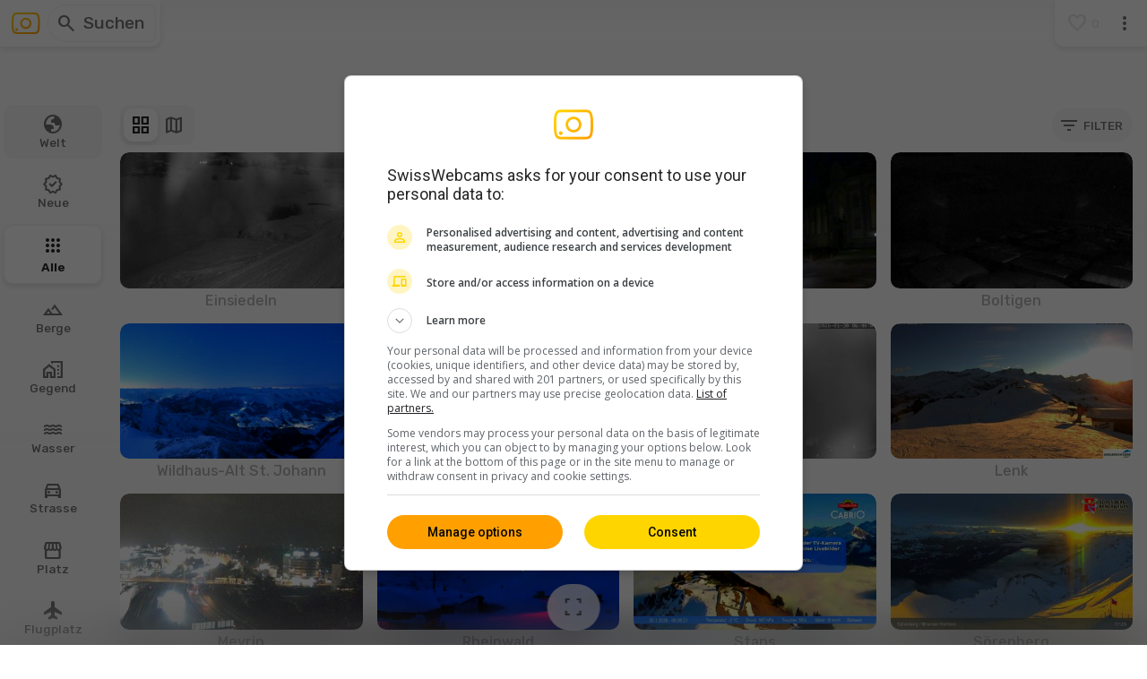

--- FILE ---
content_type: text/html; charset=utf-8
request_url: https://www.google.com/recaptcha/api2/aframe
body_size: 268
content:
<!DOCTYPE HTML><html><head><meta http-equiv="content-type" content="text/html; charset=UTF-8"></head><body><script nonce="HLyiZVFHrwy8phj5cXMZ9g">/** Anti-fraud and anti-abuse applications only. See google.com/recaptcha */ try{var clients={'sodar':'https://pagead2.googlesyndication.com/pagead/sodar?'};window.addEventListener("message",function(a){try{if(a.source===window.parent){var b=JSON.parse(a.data);var c=clients[b['id']];if(c){var d=document.createElement('img');d.src=c+b['params']+'&rc='+(localStorage.getItem("rc::a")?sessionStorage.getItem("rc::b"):"");window.document.body.appendChild(d);sessionStorage.setItem("rc::e",parseInt(sessionStorage.getItem("rc::e")||0)+1);localStorage.setItem("rc::h",'1769752014001');}}}catch(b){}});window.parent.postMessage("_grecaptcha_ready", "*");}catch(b){}</script></body></html>

--- FILE ---
content_type: text/css
request_url: https://www.swisswebcams.ch/_new/assets/index-B5-wVLr6.css
body_size: 6717
content:
@media all{.ad{border-radius:var(--border-radius);overflow:hidden}.ad.rectangle{height:250px;width:300px}}@media all{.affiliate-row{display:grid;gap:1rem;grid-template-columns:repeat(3,1fr)}}@media all{.adsbygoogle-noablate{display:none!important}}@media all{.fc-consent-root p.fc-button-label{font-weight:500!important}}@media all{.ad-borderless [id^=yoc_creative_iframe]{transform:scale(1.01)}.ad-rectangle{height:250px!important;overflow:hidden;width:300px!important}.ad-understitial [id^=yoc_advertisement_message_below_container]:after{content:"";position:absolute;width:100%;height:1rem;background:radial-gradient(ellipse at center bottom,rgba(0,0,0,.5) 0%,transparent 50%);left:0;top:-1rem;z-index:1}.ad-wideboard:not(:first-of-type){margin-top:var(--space-normal)}.ad-wideboard [data-ad-unit]:first-child{margin-bottom:42px}.ad-wideboard.embedded{align-self:center;grid-column:span 4;grid-row:span 2}.ad-wideboard [id^=yoc_root_container_YOCBannerClassic],.ad-wideboard [data-ad-unit]:first-child{aspect-ratio:970/250}#playerContainer [id^=yoc_close_button]{display:none}[id^=yoc_advertisement_message_above_container] b{display:block;font-size:1rem;color:var(--color-text)}[id^=yoc_advertisement_message_above_container]:after{content:"";position:absolute;width:100%;height:1rem;background:radial-gradient(ellipse at center top,rgba(0,0,0,.5) 0%,transparent 50%);left:0;bottom:-1rem;z-index:1}[id^=yoc_advertisement_message_below_wrapper] img{filter:grayscale()!important;opacity:.25!important}[id^=yoc_advertisement_message_below_container]{text-align:center}[id^=yoc_advertisement_message_below_container] button{margin-top:var(--space-x-small)}[id^=yoc_product_container],[id^=yoc_creative_container_portrait]{border-radius:var(--border-radius);overflow:hidden}}@media all{:root{--blur-active: blur(1px);--blur-nav: blur(5px);--blur-overlay: blur(30px);--border-radius: 10px;--border-radius-max: 3rem;--border-width: 4px;--color-bg: white;--color-bg-active: rgba(0,0,0,.06);--color-bg-fade: rgba(0,0,0,.03);--color-bg-highlight: white;--color-bg-hover: var(--color-bg-fade);--color-bg-input: var(--color-bg-fade);--color-bg-nav: var(--color-bg-fade);--color-bg-onimage: rgba(0,0,0,.075);--color-bg-onimage-light: rgba(0,0,0,.05);--color-bg-overlay: rgba(240,240,240,.75);--color-bg-overlay-hover: var(--color-bg);--color-bg-overlay-light: rgba(255,255,255,.75);--color-bg-placeholder: rgba(0,0,0,.25);--color-bg-placeholder-light: rgba(0,0,0,.125);--color-bg-translucent: rgba(255,255,255, .9);--color-border: rgba(0,0,0,.05);--color-error: red;--color-fadeout: rgba(0,0,0,.025);--color-primary: #FFA000;--color-primary-fade: #FFD500;--color-text: #252525;--color-text-light: rgba(0,0,0,.55);--color-text-lighter: rgba(0,0,0,.3);--color-text-disabled: rgba(0,0,0,.1);--color-text-onimage-light: rgba(255,255,255,.75);--font-family: Rubik, system-ui, sans-serif;--font-icon: "Material Symbols Outlined";--font-weight-light: 300;--font-weight-medium: 600;--font-size-h1: clamp(1.75rem, 4vw, 5rem);--font-size-h2: clamp(1.5rem, 3vw, 3.5rem);--font-size-h3: clamp(1.25rem, 2vw, 2.5rem);--font-size-h3-icon: clamp(2rem, 2vw, 2.5rem);--font-size-h4: clamp(1.125rem, 1.25vw, 1.5rem);--font-size-icon: 1.5rem;--font-size-icon-small: 1.25rem;--font-size-large: 1.2rem;--font-size-normal: 1rem;--font-size-small: .85rem;--height-footer: calc(2 * var(--font-size-icon) + 2 * var(--space-normal));--height-header: calc(var(--font-size-icon) + var(--font-size-large) * 1.5);--opacity-hover: .85;--shadow: 0 3px 6px rgba(0,0,0,.1);--shadow-elevated: 0 3px 30px rgba(0,0,0,.15);--shadow-glow: 0 .5rem 2rem var(--color-bg-placeholder-light);--shadow-inset: inset 0 0 7px rgba(0,0,0,.2);--space-x-small: .25rem;--space-small: .5rem;--space-normal: 1rem;--space-large: 3rem;--space-x-large: max(3vmax, var(--space-large));--space-xx-large: 10vmax;--text-shadow: 0 0 10px rgba(0,0,0,.25);--width-categories: 118px;--width-player: 55%;--width-player-number: .55;--width-scrollbar: 20px;--z-index-intro: 1;--z-index-map: 1;--z-index-header-backdrop: 9;--z-index-header: 10;--z-index-header-nav: 11;--z-index-stickyFeedback: 50;--z-index-stickyFooter: 51;--z-index-webcam-overlay: 90;--z-index-dialog: 100;--z-index-hoveringNav: 200;--z-index-blocker: 1000;--z-index-emergency-overlay: 9999}@media (prefers-color-scheme: dark){:root{--color-bg: #252525;--color-bg-active: rgba(0,0,0,.375);--color-bg-fade: var(--color-bg);--color-bg-highlight: rgba(0,0,0,.4);--color-bg-hover: rgba(0,0,0,.25);--color-bg-input: rgba(255, 255, 255, .05);--color-bg-fade: var(--color-bg-hover);--color-bg-overlay: rgba(0,0,0,.5);--color-bg-overlay-hover: rgba(255,255,255,.025);--color-bg-overlay-light: var(--color-bg-hover);--color-bg-placeholder: rgba(255,255,255,.25);--color-bg-placeholder-light: rgba(255,255,255,.125);--color-bg-translucent: rgba(0,0,0, .5);--color-border: rgba(255,255,255,.05);--color-text: rgba(255,255,255,.9);--color-text-light: rgba(255,255,255,.6);--color-text-lighter: rgba(255,255,255,.4);--color-text-disabled: rgba(255,255,255,.2);--shadow-inset: inset 0 0 10px rgba(0,0,0,.5)}}}@media all{@keyframes cloak{0%{display:inline-block}0%{max-width:100vw}to{font-size:0;max-width:0}to{display:none}}@keyframes fadeIn{0%{display:"";opacity:0}to{opacity:1}}@keyframes fadeInactive{0%{opacity:1}to{opacity:.1}}@keyframes loading{0%,to{background-color:var(--color-bg-placeholder-light)}50%{background-color:var(--color-bg-placeholder)}}@keyframes borderGlow{0%{border-color:var(--color-bg)}50%{border-color:var(--color-primary-fade)}to{border-color:var(--color-text-lighter)}}@keyframes plopIn{0%,50%{transform:scale(0)}90%{transform:scale(1.25)}to{transform:scale(1)}}@keyframes plopOut{0%{opacity:1;transform:scale(1)}to{opacity:0;transform:scale(0)}to{display:none}}@keyframes reveal{0%{max-width:0;opacity:0}to{max-width:100vw;opacity:1}}@keyframes roundshot{0%,to{transform:translate(0)}50%{transform:translate(calc(100vw - 100%))}}@keyframes spinning{0%{transform:rotate(0)}to{transform:rotate(360deg)}}[animate=fadeIn]{opacity:0;animation:fadeIn .25s linear forwards}[animate=fadeInSlow]{opacity:0;animation:fadeIn .5s linear 1s forwards}[animate=plopIn]{animation:plopIn 1s ease forwards}[animate=reveal]{animation:reveal 1s ease forwards;max-width:0;opacity:0;overflow:hidden}}@media (prefers-reduced-motion: no-preference){@keyframes flipAway{0%{transform:rotateY(0)}to{transform:rotateY(90deg)}}@keyframes scrollPop{0%{opacity:0;scale:.75}25%,to{opacity:1;scale:1}}html{scroll-behavior:smooth}.intro.roundshot img.bg{animation:roundshot 500s linear infinite}}@supports (animation-timeline: view()){[animate=scrollPop]{animation:scrollPop linear forwards;animation-timeline:view();animation-range-start:entry}}@media all{*,*:after,*:before{box-sizing:inherit;color:inherit;font-family:inherit}[x-cloak]{display:none!important}html{box-sizing:border-box;font-family:var(--font-family);-webkit-user-select:none;user-select:none;color:var(--color-text)}body{margin:0;background-attachment:fixed;background-color:var(--color-bg);background-image:linear-gradient(var(--color-bg),var(--color-bg-fade))}}@media (hover: hover) and (pointer: fine){::-webkit-scrollbar{width:var(--width-scrollbar)}::-webkit-scrollbar-thumb{position:relative;background-color:var(--color-text-lighter);border-radius:var(--width-scrollbar);border:6px solid transparent;background-clip:content-box}::-webkit-scrollbar-thumb:hover{background-color:var(--color-text-light)}::-webkit-scrollbar-thumb:active{background-color:var(--color-text)}::-webkit-scrollbar-track{background-color:var(--color-bg-fade);border-left:1px solid var(--color-text-disabled)}}@media all{a{border-radius:var(--border-radius);font-weight:400;color:var(--color-text-light);text-decoration:none}a>ins,a>img,a>span{vertical-align:middle}a[role=button]{padding:.5em 1em}a small{font-size:var(--font-size-small)}button{font:inherit;font-size:var(--font-size-small);padding:.5em 1em;background:transparent;border:none;border-radius:var(--border-radius);color:var(--color-text-light);cursor:pointer}button:focus:not(:active):not([role=button]){outline:.25em solid var(--color-bg-active)}button>ins,button>span{vertical-align:middle}a[role=button]:active,button:active:not(:disabled){color:var(--color-text)!important;background-color:var(--color-bg-active)!important;border-color:var(--color-bg-placeholder-light);box-shadow:inset var(--shadow)!important}button:active:not(:disabled):not([role=button])>svg.icon,button:active:not(:disabled):not([role=button])>.material-symbols-outlined{transform:scale(.8);transition:transform .125s ease}button:disabled,button:disabled *{border-color:transparent!important;color:var(--color-text-disabled)!important;cursor:default!important}button.border{outline:1px solid var(--color-border)}button h5{margin:0}button small{font-size:var(--font-size-small);vertical-align:middle;color:var(--color-text-light)}button svg.icon{fill:var(--color-text-light)}button.active svg.icon{fill:var(--color-text)}figure{margin:0}figure:first-of-type{margin-top:0}footer.fixed{align-items:center;bottom:0;display:flex;left:0;margin:0;padding:var(--space-normal);position:fixed;width:100%;z-index:var(--z-index-stickyFooter)}footer.footer button span{font-size:var(--font-size-normal)}footer.emergency{z-index:var(--z-index-emergency-overlay)}form{margin-bottom:var(--space-normal)}h1,h2,h3,h6{margin:0}h1{font-size:var(--font-size-h1);letter-spacing:-.025em;line-height:1.1em}h1 small{font-size:var(--font-size-h4);line-height:normal}h1 .material-symbols-outlined{font-size:var(--font-size-h2);font-weight:400}h2{font-size:var(--font-size-h2);font-weight:400;line-height:1.1em;text-wrap:balance;color:var(--color-text-lighter)}h2.loading{padding-left:.25em}h2 .material-symbols-outlined{font-size:var(--font-size-h3);font-weight:400}h3{font-size:var(--font-size-h3);line-height:1}h3.h3-icon{font-size:var(--font-size-h3-icon)}h3 b{font-size:var(--font-size-large)}h3 small{font-size:var(--font-size-large);font-weight:var(--font-weight-light)}h3 small:not(:first-child){margin-left:var(--space-small)}h3 .material-symbols-outlined{font-size:inherit;font-weight:400}h4{font-size:var(--font-size-h4);margin:var(--space-small) 0}h5{font-size:var(--font-size-large);margin:.5em 0}h6{font-size:var(--font-size-large);line-height:1em;color:var(--color-text)}header nav a.search{border:1px solid var(--color-border);border-bottom-left-radius:2em;border-top-left-radius:2em}img{max-width:100%}input,textarea{font:inherit;padding:var(--space-small) var(--space-normal);background:var(--color-bg-input);border:solid var(--border-width) transparent;caret-color:var(--color-text);color:var(--color-text);outline:none}input{border-radius:100vmax;width:250px}input[list]{padding-right:.5em}input[type=search]{text-overflow:ellipsis;width:100%}input[type=search]::-webkit-search-cancel-button{appearance:none;-webkit-appearance:none}input.search:focus{background:var(--color-bg)}input:focus,textarea:focus{animation:borderGlow 1s ease forwards}input::placeholder{color:var(--color-text-light)}input:focus::placeholder{color:var(--color-text-lighter)}input[type=search]::placeholder{color:var(--color-text-disabled)}input:-webkit-autofill{-webkit-background-clip:text;-webkit-text-fill-color:var(--color-text);caret-color:var(--color-text)}input::-webkit-calendar-picker-indicator{display:none!important}input.invalid{outline:var(--border-width) solid var(--color-error)}input.invoiceID{width:175px}ins{text-decoration:none}li{margin-bottom:var(--space-normal);margin-top:var(--space-normal)}li a{vertical-align:bottom}mark{padding-inline:.375em;background:var(--color-bg-hover);border-radius:100vmax;color:var(--color-text)}nav{padding:.25em}nav a{display:inline-block;font-size:var(--font-size-small)}nav h4+small{margin-left:var(--space-normal)}p{font-weight:var(--font-weight-light);margin-top:var(--space-x-small);margin-bottom:var(--space-normal)}s{color:var(--color-text-lighter)}select{font:inherit;padding:var(--space-small);padding-right:var(--space-x-small);background:transparent;border:none;border-radius:var(--border-radius);cursor:pointer}select:active{box-shadow:var(--shadow)}select option{padding:.5em;background:var(--color-bg)}small{font-size:inherit;font-weight:var(--font-weight-light);color:var(--color-text-light)!important}textarea{border-radius:var(--border-radius);display:block!important;height:200px;max-width:600px;width:100%}ul{list-style-type:none;margin:0;margin-left:var(--space-normal);padding-inline-start:0}}@media (hover: hover) and (pointer: fine){a:hover{color:var(--color-text)}button:not(.active):not(:disabled):hover{background-color:var(--color-bg-hover)}select:hover{background-color:var(--color-bg-hover)}}@media all{body{min-width:320px}#categories{flex-basis:var(--width-categories);flex-shrink:0;height:100vh;overflow:auto;padding-inline:var(--space-normal);padding-top:calc(var(--height-header) + var(--space-normal));margin-right:var(--space-normal)}#categories.fixed{top:0}#footer{z-index:var(--z-index-blocker)}footer.fadeOut{bottom:0;height:var(--height-header);position:fixed;width:100%}footer.footer nav{margin:0!important;position:fixed}footer.footer nav{bottom:var(--space-x-small);right:var(--space-x-small)}footer.footer nav.hovering{bottom:var(--space-normal);right:50%;transform:translate(50%);z-index:var(--z-index-hoveringNav)}header{display:flex;position:fixed;width:100%;z-index:var(--z-index-header)}header.fadeOut{height:var(--height-header);z-index:var(--z-index-header-backdrop)}header *{font-size:var(--font-size-large)}header nav{display:flex;overflow:hidden;position:relative}header nav:first-of-type{border-bottom-right-radius:var(--border-radius)}header nav:last-of-type{flex-shrink:0;border-bottom-left-radius:var(--border-radius)}main{min-height:100vh;position:relative}main.page{padding-top:calc(var(--height-header) + var(--space-small))}main.mapView,main.listView{display:flex}main[columns="2"].listView{align-items:stretch;margin-right:0}main.listView>article{padding-top:calc(var(--height-header) + var(--space-normal))}main[columns="1"].listView>article{flex-basis:calc(100% - var(--width-categories) - 2 * var(--space-normal));flex-grow:0}main[columns="1"].mapView>article,main[columns="2"]>article{flex-grow:1}main[columns="2"]>aside{display:initial;flex-basis:var(--width-player);flex-grow:0;flex-shrink:0}}@media all{#loadMore{height:1px}}@media all{.active{color:var(--color-text);font-weight:var(--font-weight-medium)}.ad{background:var(--color-bg-hover)}.adIframe{border-radius:var(--border-radius);display:block;overflow:hidden;border:0}.align-bottom{align-items:end!important}.align-center{text-align:center}.align-right{justify-content:flex-end;text-align:right}.balance-text{text-wrap:balance}.boxBottom{background:var(--color-bg-overlay-light);border-radius:var(--border-radius);border-top:1px solid var(--color-border);border-top-left-radius:0;border-top-right-radius:0;margin:0;padding:1em}.boxTop{border-bottom-left-radius:0!important;border-bottom-right-radius:0!important}.button{display:inline-block;font-size:inherit;font-weight:var(--font-weight-medium);padding:.5em 1em;border-radius:100vmax;transition:.1s}.button:active{background-color:var(--color-bg-active)!important}.button.highlighted{outline:var(--border-width) solid var(--color-bg-highlight)}.button.border{border:.125em solid var(--color-border)}.button.primary,.button.primary:active{background-image:linear-gradient(to right,var(--color-primary-fade),var(--color-primary));background-origin:border-box;border-color:transparent;color:var(--color-bg)}.button.primary:active{filter:none!important}.button.small-padding-right{padding-right:.5em}.capitalize:first-letter{text-transform:uppercase}.category{margin-bottom:.5em;padding:.75em 0;position:relative;text-align:center;width:100%;border:none;border-radius:var(--border-radius)}.category.category-extra{background-color:var(--color-bg-hover)}.category:before{content:"";height:var(--font-size-icon);left:-.75em;position:absolute;top:1.5em;width:var(--border-width);border-radius:100vmax}.category.active{padding:.75em 0;background:var(--color-bg-highlight);border:1px solid var(--color-border);box-shadow:var(--shadow)}.category.active:before{background:linear-gradient(to bottom,var(--color-primary-fade),var(--color-primary))}.category.active div{margin-top:.25em}.center{display:grid;place-items:center}.chips button{border:1px solid var(--color-border)}.choice{display:flex;gap:var(--space-x-small);margin-right:var(--space-small);padding:var(--space-x-small);background:var(--color-bg-nav);border-radius:var(--border-radius)}.choiceOverlay{background:var(--color-bg-overlay-light);-webkit-backdrop-filter:var(--blur-nav);backdrop-filter:var(--blur-nav)}.coupon{display:inline-block;margin:auto;margin-bottom:var(--space-normal);box-shadow:var(--shadow);transform:rotate(-10deg)}.coupon div{padding:.5em}.coupon h4{margin:0;padding:.25em .5em;background:var(--color-bg-hover);border-bottom:1px dashed var(--color-text-disabled)}.cut{overflow:hidden;text-overflow:ellipsis;white-space:nowrap}.delayCloak{animation:cloak .5s ease 7s forwards;overflow:hidden}.delayReveal{animation:reveal 1s ease 7s forwards;max-width:0;opacity:0;overflow:hidden}.disabled{color:var(--color-text-disabled)!important}.divider{height:var(--space-x-large)}.dropdown:after{font:1.5rem var(--font-icon);content:"expand_more";position:relative;right:-.25em;vertical-align:middle;color:var(--color-text-light)}.elevated.sticky{box-shadow:var(--shadow-elevated)}.enlargable-height{transition:min-height 1s linear}.fadeOut{-webkit-backdrop-filter:var(--blur-overlay) grayscale(.75);backdrop-filter:var(--blur-overlay) grayscale(.75)}footer.fadeOut{background:linear-gradient(to bottom,transparent,var(--color-bg-fade));-webkit-mask-image:linear-gradient(to bottom,transparent,black);mask-image:linear-gradient(to bottom,transparent,black)}header.fadeOut{background:linear-gradient(to top,transparent,var(--color-bg-fade));-webkit-mask-image:linear-gradient(to top,transparent,black);mask-image:linear-gradient(to top,transparent,black)}.fitWidth{width:fit-content}.fixed{position:fixed!important}.float-left{float:left}.float-right{float:right}.floating{background:var(--color-bg-translucent);-webkit-backdrop-filter:var(--blur-overlay);backdrop-filter:var(--blur-overlay);box-shadow:var(--shadow)}.grid-row{grid-column:1 / -1}.h2{font-size:var(--font-size-h2)!important}.hide-scrollbar::-webkit-scrollbar{width:0}.hide-scrollbar{scrollbar-width:none}.hyphenation{-webkit-hyphens:auto;hyphens:auto}.icon{height:var(--font-size-icon)}.icon.social{filter:grayscale()}.inactive{animation:fadeInactive 1s ease forwards}.incognito{font-size:inherit;font-weight:inherit;color:inherit;text-decoration:inherit}.info{cursor:help}.intro{align-items:center;display:flex;justify-content:left}.intro.roundshot{align-items:start;justify-content:center;margin:0;overflow:hidden;padding:var(--height-header) var(--space-normal);position:relative;scroll-snap-align:start;text-align:center;background-color:var(--color-bg-placeholder)}.intro.simple{min-height:30vh}main[columns="1"] .intro.roundshot{padding:calc(var(--height-header) + + var(--space-small)) var(--space-normal)}.intro.roundshot img.bg{height:100vh;left:0;max-width:none;min-width:100vw;position:absolute;top:0;width:auto}.intro.roundshot .button{background-color:var(--color-bg-onimage);border:.175em solid var(--color-text-onimage-light);color:#fff;text-shadow:var(--text-shadow)}.intro.roundshot .button:focus{outline-color:var(--color-bg-onimage-light)}.intro.roundshot .button.button-icon{padding:.375em}.intro.roundshot .button.button-icon .material-symbols-outlined{font-size:1.25em}.intro.roundshot .button.primary{text-shadow:none}.intro.roundshot .button.sponsor:before{content:"Sponsor";font-weight:400;font-size:var(--font-size-small);margin-top:calc(var(--font-size-h2) + var(--space-x-small));position:absolute}.intro.roundshot .content{z-index:var(--z-index-intro)}.intro.roundshot h1{font-size:calc(var(--font-size-h1) * 2);margin-bottom:var(--space-normal)}.intro.roundshot h1,.intro.roundshot h1 *{color:#fff;text-shadow:var(--text-shadow)}.intro.roundshot h1 i{display:block;font-family:Pacifico;font-weight:400;font-size:calc(var(--font-size-h1) * 1.25);letter-spacing:normal;line-height:.75em;margin-bottom:.25em;margin-top:1.5em}.intro.roundshot h1 b,.intro.roundshot h2{font-size:var(--font-size-h3)}.intro.roundshot footer{padding:var(--space-large)}.intro.roundshot img.sponsor{height:clamp(30px,6vh,90px)}.loading{animation:loading 2s linear infinite forwards;border-radius:var(--border-radius)}.light{color:var(--color-text-lighter);font-weight:lighter!important}.list>*:not(template){display:inline-block;margin:var(--space-x-small) calc(var(--space-x-small) / 2);vertical-align:middle}.list>a:not(.button){margin:var(--space-small) calc(var(--space-normal) / 2)}.margin-bottom{margin-bottom:var(--space-small)}.material-symbols-outlined{font-size:var(--font-size-icon);font-weight:400;overflow:hidden;vertical-align:middle;width:1em}.material-symbols-outlined.small{font-size:var(--font-size-icon-small)}.maxWidth{width:100%}.middle{vertical-align:middle}.mini{font-size:var(--font-size-small)}.mirror{transform:scale(-1)}.nav{align-items:center;display:flex;gap:var(--space-x-small);margin-bottom:var(--space-small)}.nav.align-top{align-items:flex-start}.nav.elevated:not(.floating){padding:0}.nav.elevated a,.nav.elevated button:not(.button){padding:var(--space-small)}.nav.elevated button.active{border:1px solid var(--color-border)}.nav:not(.elevated) button.active{box-shadow:var(--shadow)}.nav.elevated h5{margin-inline:var(--space-x-small)}.nav.floating button:focus{background-color:var(--color-bg-hover);outline:none}.nav.flush{padding:0}.nav.flush>button{border-radius:var(--border-radius-max);background-color:var(--color-bg-hover)}.nav.hovering{background:var(--color-bg-overlay-light);-webkit-backdrop-filter:var(--blur-nav);backdrop-filter:var(--blur-nav);border-radius:100vmax;box-shadow:var(--shadow-elevated);transition:all ease .25s}.nav.hovering button{border-radius:100vmax;padding:.75em 1em!important}.nav.tight{margin-bottom:0;padding:0}.nav.vertical{display:flex;flex-direction:column;align-items:center;justify-content:center}.nav a{padding-inline:var(--space-small)}.nav button{align-items:center;display:inline-flex}.nav button:not(.button){padding:.5em}.nav button:not(.cut){flex-shrink:0}.nav button ins{flex-shrink:0}.nav button.active{background:var(--color-bg-highlight)}.nav h5.included{margin-inline:var(--space-small)}.no-scroll{overflow:hidden!important}.no-shrink{flex-shrink:0}.no-wrap{white-space:nowrap}.overlay{-webkit-backdrop-filter:var(--blur-overlay);backdrop-filter:var(--blur-overlay);background:var(--color-bg-overlay)}.overlay-light{background:var(--color-bg-overlay-light)}.page{max-width:1500px;margin-inline:10%;padding-top:var(--space-large)}.page.intro{margin-inline:calc(var(--width-categories) + var(--space-normal))}.paused{animation-play-state:paused!important}.pointer{cursor:pointer}.primary{color:var(--color-primary)}.progress{background-color:var(--color-bg-placeholder-light);border-radius:var(--border-radius-max);margin-inline:auto;width:min(300px,100%)}.progress ins{background-image:linear-gradient(to right,var(--color-primary),var(--color-primary-fade));border-radius:var(--border-radius-max);display:block;height:.75rem;text-align:right}.progress ins i{background:#fff;border-radius:100%;bottom:.125em;box-shadow:var(--shadow);display:inline-block;height:1em;position:relative;width:1em}.rounded{border-radius:var(--border-radius)}.show-scrollbar{overflow-y:scroll!important}.socialTeaser{display:flex;margin-top:var(--space-normal)}.socialTeaser a{align-items:center;aspect-ratio:16/9;display:flex;padding:3%;width:50%;background-size:cover;transition:.25s ease}.socialTeaser a:first-of-type{border-bottom-left-radius:100vmax;border-top-left-radius:100vmax;justify-content:left}.socialTeaser a:last-of-type{border-bottom-right-radius:100vmax;border-top-right-radius:100vmax;justify-content:right}.socialTeaser a ins{color:#fff;font-size:var(--font-size-h1)}.socialTeaser svg.social{fill:#fff;transition:.5s ease;width:20%}.spaced-left{margin-left:var(--space-x-small)}.spaced-right{margin-right:var(--space-x-small)}.spaced-top{display:block;margin-top:var(--space-small)}.spacer{flex-grow:1;min-width:var(--space-x-small)}.spinner{animation:spinning 1s linear infinite;opacity:1}.sticky{position:sticky;top:0}.text-glow{text-shadow:var(--color-bg) 0 0 .5em}.uppercase{text-transform:uppercase}.verticalList>*{width:100%}.verticalList.columns>*{width:50%}.wrap{flex-wrap:wrap}.zoomIn{cursor:url(/_new/assets/zoomIn-BcifMGZ4.svg) 20 20,zoom-in}.zoomOut{cursor:url(/_new/assets/zoomOut-DzrMsgYF.svg) 20 20,zoom-out}}@media (max-width: 600px){[hide=mobilePortrait]{display:none!important}.page.intro{justify-content:center;margin-left:var(--space-normal);margin-right:var(--space-normal);text-align:center}}@media (hover: hover) and (pointer: fine){#categories .category-extra:hover{background-color:var(--color-bg-active)}a[role=button]:hover{background-color:var(--color-bg-hover);color:var(--color-text-light)}a.incognito:hover{background:var(--color-bg-hover)}.button:not(:disabled):hover .icon.social{filter:none}.button:not(.primary):not(:disabled):hover{color:var(--color-text)}.button.border:not(:disabled):hover{background-color:var(--color-bg-hover)}.button.primary:hover{filter:brightness(1.1)}.intro.roundshot .button:hover{border-color:#fff;color:#fff}.intro.roundshot .button:not(.primary):hover{background-color:var(--color-bg-onimage-light)}.nav.flush>button:not(.active):hover{background-color:var(--color-bg-active)}.nav.hovering:hover{-webkit-backdrop-filter:var(--blur-overlay);backdrop-filter:var(--blur-overlay)}.socialTeaser a:hover{filter:brightness(1.05)}.socialTeaser a:hover svg.social{transform:scale(1.25)}}@media (orientation: portrait){.intro.roundshot h1{margin-top:var(--space-xx-large)}}@media (pointer: coarse){a.incognito{padding-left:0}}:root{--poi-img-width: 115px;--poi-max-stretch: 1.25}@media all{.player{max-width:100%;padding-inline:var(--space-x-large);padding-top:var(--height-header);padding-bottom:var(--space-normal);overflow-x:hidden;overflow-y:auto;position:sticky;top:0}.player.scrollable{height:100vh}.player .adWrapper{margin-inline:auto}.player .player-appendix{flex-grow:1}.player .player-content{padding:var(--space-small);background:var(--color-bg-highlight);border-radius:var(--border-radius);box-shadow:var(--shadow-glow)}.player .player-content .player-embed{align-items:center;aspect-ratio:16/9;display:flex;justify-content:center;overflow:hidden;width:100%;background-size:cover;border:none;border-radius:var(--border-radius)}.player .player-content .player-embed canvas{height:auto;width:100%}.player.player-ad{align-items:center;display:flex;flex-wrap:wrap;justify-content:center;padding:0!important}.pois{display:grid;gap:var(--space-small);grid-template-columns:repeat(auto-fit,minmax(min(330px,100%),1fr))}.poi{align-items:center;background:transparent;display:flex;overflow:hidden;text-align:left;border-radius:var(--border-radius)}.poi:active{background:var(--color-bg-active)!important}.poi b{display:block;-webkit-hyphens:auto;hyphens:auto;color:var(--color-text)}.poi div{padding-inline:1em}.poi img{aspect-ratio:1.5 / 1;object-fit:cover;transform-origin:37.5% center;width:calc(var(--poi-img-width) * var(--poi-max-stretch));background-color:var(--color-bg-hover);border-radius:var(--border-radius)}main[columns="1"] #pois{min-height:100vh}#webcam.player .adWrapper{margin-inline:auto}main[columns="1"] .player{inset:0;padding-bottom:var(--space-normal);padding-top:var(--space-normal);position:fixed;width:100%!important;z-index:var(--z-index-webcam-overlay);-webkit-backdrop-filter:var(--blur-overlay);backdrop-filter:var(--blur-overlay);background:var(--color-bg-overlay)}}@media (hover: hover) and (pointer: fine){.poi:hover img{filter:brightness(1.5)}.poi div,.poi img{transition:.375s ease}.poi div{left:0;position:relative}.poi img{flex-shrink:0}.poi:hover{background:var(--color-bg-hover)}.poi:hover div{left:-.5em}.poi:hover img{transform:scale(.9)}}@media (max-width: 600px){.player{padding-inline:var(--space-small)}}@media all{dialog.overlay{animation:fadeIn .25s ease forwards;align-items:start;display:flex;justify-content:center;height:100vh;height:100dvh;overflow-y:scroll;padding:0;position:fixed;inset:0;width:100vw;z-index:var(--z-index-dialog);border:none}dialog.overlay>article{margin:0 auto;margin-bottom:var(--height-footer);padding:var(--space-normal);width:100%;background:var(--color-bg-overlay)}dialog.overlay>article.message{background:var(--color-bg)}dialog.overlay>article .button.border{background-color:var(--color-bg)}dialog.overlay>article .content{padding:var(--space-small) var(--space-normal)}dialog.overlay>article button[x-bind=close]{margin-right:calc(-1 * var(--space-small));margin-top:calc(-1 * var(--space-small))}dialog.overlay>article h2{color:var(--color-text-light);font-size:var(--font-size-h4);font-weight:lighter;margin-bottom:var(--space-small);margin-top:var(--space-large)}dialog.overlay>article h2:first-of-type{margin-top:0}dialog.overlay nav.search{margin-bottom:var(--space-normal)}dialog.overlay nav.search input[type=search]{font-size:var(--font-size-h4)}dialog.overlay nav.search .suggestions{min-height:var(--space-x-large);transition:min-height 1s ease}dialog.overlay nav.search .suggestions.active{min-height:20em}dialog.overlay nav.search .suggestions>button.active{display:block}dialog.overlay section.bars:has(.bar.open) h2,dialog.overlay section.bars:has(.bar.open) .bar:not(.open){opacity:.25}dialog.overlay section.bars [role=button]{align-items:center;color:var(--color-text-light);cursor:pointer;font-size:var(--font-size-small);display:flex;gap:var(--space-normal);justify-content:left;padding:var(--space-normal);text-align:left;width:100%;border-radius:var(--border-radius)}dialog.overlay section.bars [role=button]>div{flex-grow:1}dialog.overlay section.bars [role=button] .icon{height:2em}dialog.overlay section.bars [role=button] .material-symbols-outlined{flex-shrink:0;font-size:2.3em;font-weight:400}dialog.overlay section.bars [role=button] .material-symbols-outlined:first-child{color:var(--color-primary)}dialog.overlay section.bars [role=button] ins:last-of-type{left:var(--space-small);position:relative}dialog.overlay section.bars [role=button] small{letter-spacing:.0125em}dialog.overlay section.bars .bar{margin-bottom:var(--space-small);width:100%;background:var(--color-bg-overlay-light);border-radius:var(--border-radius);box-shadow:none;transition:all .15s}dialog.overlay section.bars .bar:has(button:active:not(:disabled)){opacity:var(--opacity-hover)!important;transform:scale(.99)!important}dialog.overlay section.bars .bar:last-child{margin-bottom:0}dialog.overlay section.bars .bar.disabled{background-color:var(--color-bg-hover)}dialog.overlay section.bars .bar.open [role=button]{margin-bottom:var(--space-normal);border-bottom:1px solid var(--color-border);border-bottom-left-radius:0;border-bottom-right-radius:0}dialog.overlay section.bars h5{margin-top:var(--space-normal)}}@media (max-width: 600px){dialog.overlay>article{margin-bottom:0;min-height:100vh;padding-bottom:var(--height-footer)}nav.search .suggestions.active{min-height:100vh}nav.search .suggestions button{display:block;text-align:left}}@media (min-width: 601px){dialog.overlay>article{margin:10vh auto;max-width:600px;width:90%;border-radius:var(--border-radius);box-shadow:var(--shadow-elevated)}}@media (hover: hover) and (pointer: fine){dialog.overlay nav.search button:not(:disabled):hover{background:var(--color-bg-hover)!important}dialog.overlay section.bars .bar:not(button:disabled):not(.disabled):hover{opacity:1!important}dialog.overlay section.bars .bar>button:not(:disabled):hover,dialog.overlay section.bars a.bar:hover,dialog.overlay section.bars button.bar:not(:disabled):hover{background:var(--color-bg-overlay-hover)}dialog.overlay section.bars a.bar[target=_blank]:not(.open):not(:active):hover{box-shadow:var(--shadow-elevated)}dialog.overlay section.bars a.bar[target=_blank]:not(.open):hover{transform:scale(1.01)}}


--- FILE ---
content_type: text/css
request_url: https://www.swisswebcams.ch/_new/assets/map-CMSXsrro.css
body_size: 280
content:
/*-----------------------------------------------------------------------------------------------*/
@media all {
/*-----------------------------------------------------------------------------------------------*/
    /* --------------------------------------------------------------- */
    :root {
    /* --------------------------------------------------------------- */
        --height-list-nav: calc(var(--font-size-icon) + var(--font-size-small) + var(--space-small)); /* InnerHeight + Padding + Margin */
    }

    /* --------------------------------------------------------------- */
    main.mapView > article > nav:first-of-type {
    /* --------------------------------------------------------------- */
        left: var(--space-normal);
        position: absolute;
        top: calc(var(--height-header) + var(--space-normal));
        z-index: var(--z-index-map);
    }

    /* --------------------------------------------------------------- */
    main.mapView {
    /* --------------------------------------------------------------- */
        padding-top: 0;
    }
        /* - - - - - - - - - - - - - - - - - - - - - - - - - - - - - - */
        main[columns='1'].mapView {
        /* - - - - - - - - - - - - - - - - - - - - - - - - - - - - - - */
            margin-right: 0;
        }
        /* - - - - - - - - - - - - - - - - - - - - - - - - - - - - - - */
        main[columns='2'].mapView .player {
        /* - - - - - - - - - - - - - - - - - - - - - - - - - - - - - - */
            padding-top: var(--height-header);
        }

    /* --------------------------------------------------------------- */
    #map {
    /* --------------------------------------------------------------- */
        height: 100vh;
        height: 100dvh;
        
        outline: var(--border-width) solid var(--color-border);
    }
        /* - - - - - - - - - - - - - - - - - - - - - - - - - - - - - - */
        #map.google gmp-advanced-marker {
        /* - - - - - - - - - - - - - - - - - - - - - - - - - - - - - - */
            animation: fadeIn .5s ease forwards;
        }
            /* - - - - - - - - - - - - - - - - - - - - - - - - - - - - */
            #map.google gmp-advanced-marker:focus img {
            /* - - - - - - - - - - - - - - - - - - - - - - - - - - - - */
                transform: scale(1.1);
            }
            /* - - - - - - - - - - - - - - - - - - - - - - - - - - - - */
            #map.google gmp-advanced-marker img {
            /* - - - - - - - - - - - - - - - - - - - - - - - - - - - - */
                border-radius: var(--border-radius);
                box-shadow: var(--shadow);
                transition: transform ease .125s;
            }
            /* - - - - - - - - - - - - - - - - - - - - - - - - - - - - */
            #map.google gmp-advanced-marker img:active {
            /* - - - - - - - - - - - - - - - - - - - - - - - - - - - - */
                box-shadow: var(--shadow) inset;
                filter: brightness(.9);
                outline: none !important;
                transform: scale(.9);
            }
}
/*-----------------------------------------------------------------------------------------------*/
@media (hover: hover) and (pointer: fine) {
/*-----------------------------------------------------------------------------------------------*/
    /* --------------------------------------------------------------- */
    #map.google gmp-advanced-marker:focus img,
    #map.google gmp-advanced-marker:hover img {
    /* --------------------------------------------------------------- */
        outline: var(--border-width) solid var(--color-bg-overlay-light);
    }
}



--- FILE ---
content_type: application/javascript
request_url: https://www.swisswebcams.ch/_new/assets/index-tki1HKPE.js
body_size: 49818
content:
(function(){const t=document.createElement("link").relList;if(t&&t.supports&&t.supports("modulepreload"))return;for(const a of document.querySelectorAll('link[rel="modulepreload"]'))n(a);new MutationObserver(a=>{for(const l of a)if(l.type==="childList")for(const u of l.addedNodes)u.tagName==="LINK"&&u.rel==="modulepreload"&&n(u)}).observe(document,{childList:!0,subtree:!0});function i(a){const l={};return a.integrity&&(l.integrity=a.integrity),a.referrerPolicy&&(l.referrerPolicy=a.referrerPolicy),a.crossOrigin==="use-credentials"?l.credentials="include":a.crossOrigin==="anonymous"?l.credentials="omit":l.credentials="same-origin",l}function n(a){if(a.ep)return;a.ep=!0;const l=i(a);fetch(a.href,l)}})();var flushPending=!1,flushing=!1,queue=[],lastFlushedIndex=-1;function scheduler(e){queueJob(e)}function queueJob(e){queue.includes(e)||queue.push(e),queueFlush()}function dequeueJob(e){let t=queue.indexOf(e);t!==-1&&t>lastFlushedIndex&&queue.splice(t,1)}function queueFlush(){!flushing&&!flushPending&&(flushPending=!0,queueMicrotask(flushJobs))}function flushJobs(){flushPending=!1,flushing=!0;for(let e=0;e<queue.length;e++)queue[e](),lastFlushedIndex=e;queue.length=0,lastFlushedIndex=-1,flushing=!1}var reactive,effect,release,raw,shouldSchedule=!0;function disableEffectScheduling(e){shouldSchedule=!1,e(),shouldSchedule=!0}function setReactivityEngine(e){reactive=e.reactive,release=e.release,effect=t=>e.effect(t,{scheduler:i=>{shouldSchedule?scheduler(i):i()}}),raw=e.raw}function overrideEffect(e){effect=e}function elementBoundEffect(e){let t=()=>{};return[n=>{let a=effect(n);return e._x_effects||(e._x_effects=new Set,e._x_runEffects=()=>{e._x_effects.forEach(l=>l())}),e._x_effects.add(a),t=()=>{a!==void 0&&(e._x_effects.delete(a),release(a))},a},()=>{t()}]}function watch(e,t){let i=!0,n,a=effect(()=>{let l=e();JSON.stringify(l),i?n=l:queueMicrotask(()=>{t(l,n),n=l}),i=!1});return()=>release(a)}var onAttributeAddeds=[],onElRemoveds=[],onElAddeds=[];function onElAdded(e){onElAddeds.push(e)}function onElRemoved(e,t){typeof t=="function"?(e._x_cleanups||(e._x_cleanups=[]),e._x_cleanups.push(t)):(t=e,onElRemoveds.push(t))}function onAttributesAdded(e){onAttributeAddeds.push(e)}function onAttributeRemoved(e,t,i){e._x_attributeCleanups||(e._x_attributeCleanups={}),e._x_attributeCleanups[t]||(e._x_attributeCleanups[t]=[]),e._x_attributeCleanups[t].push(i)}function cleanupAttributes(e,t){e._x_attributeCleanups&&Object.entries(e._x_attributeCleanups).forEach(([i,n])=>{(t===void 0||t.includes(i))&&(n.forEach(a=>a()),delete e._x_attributeCleanups[i])})}function cleanupElement(e){for(e._x_effects?.forEach(dequeueJob);e._x_cleanups?.length;)e._x_cleanups.pop()()}var observer=new MutationObserver(onMutate),currentlyObserving=!1;function startObservingMutations(){observer.observe(document,{subtree:!0,childList:!0,attributes:!0,attributeOldValue:!0}),currentlyObserving=!0}function stopObservingMutations(){flushObserver(),observer.disconnect(),currentlyObserving=!1}var queuedMutations=[];function flushObserver(){let e=observer.takeRecords();queuedMutations.push(()=>e.length>0&&onMutate(e));let t=queuedMutations.length;queueMicrotask(()=>{if(queuedMutations.length===t)for(;queuedMutations.length>0;)queuedMutations.shift()()})}function mutateDom(e){if(!currentlyObserving)return e();stopObservingMutations();let t=e();return startObservingMutations(),t}var isCollecting=!1,deferredMutations=[];function deferMutations(){isCollecting=!0}function flushAndStopDeferringMutations(){isCollecting=!1,onMutate(deferredMutations),deferredMutations=[]}function onMutate(e){if(isCollecting){deferredMutations=deferredMutations.concat(e);return}let t=[],i=new Set,n=new Map,a=new Map;for(let l=0;l<e.length;l++)if(!e[l].target._x_ignoreMutationObserver&&(e[l].type==="childList"&&(e[l].removedNodes.forEach(u=>{u.nodeType===1&&u._x_marker&&i.add(u)}),e[l].addedNodes.forEach(u=>{if(u.nodeType===1){if(i.has(u)){i.delete(u);return}u._x_marker||t.push(u)}})),e[l].type==="attributes")){let u=e[l].target,h=e[l].attributeName,f=e[l].oldValue,p=()=>{n.has(u)||n.set(u,[]),n.get(u).push({name:h,value:u.getAttribute(h)})},m=()=>{a.has(u)||a.set(u,[]),a.get(u).push(h)};u.hasAttribute(h)&&f===null?p():u.hasAttribute(h)?(m(),p()):m()}a.forEach((l,u)=>{cleanupAttributes(u,l)}),n.forEach((l,u)=>{onAttributeAddeds.forEach(h=>h(u,l))});for(let l of i)t.some(u=>u.contains(l))||onElRemoveds.forEach(u=>u(l));for(let l of t)l.isConnected&&onElAddeds.forEach(u=>u(l));t=null,i=null,n=null,a=null}function scope(e){return mergeProxies(closestDataStack(e))}function addScopeToNode(e,t,i){return e._x_dataStack=[t,...closestDataStack(i||e)],()=>{e._x_dataStack=e._x_dataStack.filter(n=>n!==t)}}function closestDataStack(e){return e._x_dataStack?e._x_dataStack:typeof ShadowRoot=="function"&&e instanceof ShadowRoot?closestDataStack(e.host):e.parentNode?closestDataStack(e.parentNode):[]}function mergeProxies(e){return new Proxy({objects:e},mergeProxyTrap)}var mergeProxyTrap={ownKeys({objects:e}){return Array.from(new Set(e.flatMap(t=>Object.keys(t))))},has({objects:e},t){return t==Symbol.unscopables?!1:e.some(i=>Object.prototype.hasOwnProperty.call(i,t)||Reflect.has(i,t))},get({objects:e},t,i){return t=="toJSON"?collapseProxies:Reflect.get(e.find(n=>Reflect.has(n,t))||{},t,i)},set({objects:e},t,i,n){const a=e.find(u=>Object.prototype.hasOwnProperty.call(u,t))||e[e.length-1],l=Object.getOwnPropertyDescriptor(a,t);return l?.set&&l?.get?l.set.call(n,i)||!0:Reflect.set(a,t,i)}};function collapseProxies(){return Reflect.ownKeys(this).reduce((t,i)=>(t[i]=Reflect.get(this,i),t),{})}function initInterceptors(e){let t=n=>typeof n=="object"&&!Array.isArray(n)&&n!==null,i=(n,a="")=>{Object.entries(Object.getOwnPropertyDescriptors(n)).forEach(([l,{value:u,enumerable:h}])=>{if(h===!1||u===void 0||typeof u=="object"&&u!==null&&u.__v_skip)return;let f=a===""?l:`${a}.${l}`;typeof u=="object"&&u!==null&&u._x_interceptor?n[l]=u.initialize(e,f,l):t(u)&&u!==n&&!(u instanceof Element)&&i(u,f)})};return i(e)}function interceptor(e,t=()=>{}){let i={initialValue:void 0,_x_interceptor:!0,initialize(n,a,l){return e(this.initialValue,()=>get(n,a),u=>set(n,a,u),a,l)}};return t(i),n=>{if(typeof n=="object"&&n!==null&&n._x_interceptor){let a=i.initialize.bind(i);i.initialize=(l,u,h)=>{let f=n.initialize(l,u,h);return i.initialValue=f,a(l,u,h)}}else i.initialValue=n;return i}}function get(e,t){return t.split(".").reduce((i,n)=>i[n],e)}function set(e,t,i){if(typeof t=="string"&&(t=t.split(".")),t.length===1)e[t[0]]=i;else{if(t.length===0)throw error;return e[t[0]]||(e[t[0]]={}),set(e[t[0]],t.slice(1),i)}}var magics={};function magic(e,t){magics[e]=t}function injectMagics(e,t){let i=getUtilities(t);return Object.entries(magics).forEach(([n,a])=>{Object.defineProperty(e,`$${n}`,{get(){return a(t,i)},enumerable:!1})}),e}function getUtilities(e){let[t,i]=getElementBoundUtilities(e),n={interceptor,...t};return onElRemoved(e,i),n}function tryCatch(e,t,i,...n){try{return i(...n)}catch(a){handleError(a,e,t)}}function handleError(e,t,i=void 0){e=Object.assign(e??{message:"No error message given."},{el:t,expression:i}),console.warn(`Alpine Expression Error: ${e.message}

${i?'Expression: "'+i+`"

`:""}`,t),setTimeout(()=>{throw e},0)}var shouldAutoEvaluateFunctions=!0;function dontAutoEvaluateFunctions(e){let t=shouldAutoEvaluateFunctions;shouldAutoEvaluateFunctions=!1;let i=e();return shouldAutoEvaluateFunctions=t,i}function evaluate(e,t,i={}){let n;return evaluateLater(e,t)(a=>n=a,i),n}function evaluateLater(...e){return theEvaluatorFunction(...e)}var theEvaluatorFunction=normalEvaluator;function setEvaluator(e){theEvaluatorFunction=e}function normalEvaluator(e,t){let i={};injectMagics(i,e);let n=[i,...closestDataStack(e)],a=typeof t=="function"?generateEvaluatorFromFunction(n,t):generateEvaluatorFromString(n,t,e);return tryCatch.bind(null,e,t,a)}function generateEvaluatorFromFunction(e,t){return(i=()=>{},{scope:n={},params:a=[],context:l}={})=>{let u=t.apply(mergeProxies([n,...e]),a);runIfTypeOfFunction(i,u)}}var evaluatorMemo={};function generateFunctionFromString(e,t){if(evaluatorMemo[e])return evaluatorMemo[e];let i=Object.getPrototypeOf(async function(){}).constructor,n=/^[\n\s]*if.*\(.*\)/.test(e.trim())||/^(let|const)\s/.test(e.trim())?`(async()=>{ ${e} })()`:e,l=(()=>{try{let u=new i(["__self","scope"],`with (scope) { __self.result = ${n} }; __self.finished = true; return __self.result;`);return Object.defineProperty(u,"name",{value:`[Alpine] ${e}`}),u}catch(u){return handleError(u,t,e),Promise.resolve()}})();return evaluatorMemo[e]=l,l}function generateEvaluatorFromString(e,t,i){let n=generateFunctionFromString(t,i);return(a=()=>{},{scope:l={},params:u=[],context:h}={})=>{n.result=void 0,n.finished=!1;let f=mergeProxies([l,...e]);if(typeof n=="function"){let p=n.call(h,n,f).catch(m=>handleError(m,i,t));n.finished?(runIfTypeOfFunction(a,n.result,f,u,i),n.result=void 0):p.then(m=>{runIfTypeOfFunction(a,m,f,u,i)}).catch(m=>handleError(m,i,t)).finally(()=>n.result=void 0)}}}function runIfTypeOfFunction(e,t,i,n,a){if(shouldAutoEvaluateFunctions&&typeof t=="function"){let l=t.apply(i,n);l instanceof Promise?l.then(u=>runIfTypeOfFunction(e,u,i,n)).catch(u=>handleError(u,a,t)):e(l)}else typeof t=="object"&&t instanceof Promise?t.then(l=>e(l)):e(t)}var prefixAsString="x-";function prefix(e=""){return prefixAsString+e}function setPrefix(e){prefixAsString=e}var directiveHandlers={};function directive(e,t){return directiveHandlers[e]=t,{before(i){if(!directiveHandlers[i]){console.warn(String.raw`Cannot find directive \`${i}\`. \`${e}\` will use the default order of execution`);return}const n=directiveOrder.indexOf(i);directiveOrder.splice(n>=0?n:directiveOrder.indexOf("DEFAULT"),0,e)}}}function directiveExists(e){return Object.keys(directiveHandlers).includes(e)}function directives(e,t,i){if(t=Array.from(t),e._x_virtualDirectives){let l=Object.entries(e._x_virtualDirectives).map(([h,f])=>({name:h,value:f})),u=attributesOnly(l);l=l.map(h=>u.find(f=>f.name===h.name)?{name:`x-bind:${h.name}`,value:`"${h.value}"`}:h),t=t.concat(l)}let n={};return t.map(toTransformedAttributes((l,u)=>n[l]=u)).filter(outNonAlpineAttributes).map(toParsedDirectives(n,i)).sort(byPriority).map(l=>getDirectiveHandler(e,l))}function attributesOnly(e){return Array.from(e).map(toTransformedAttributes()).filter(t=>!outNonAlpineAttributes(t))}var isDeferringHandlers=!1,directiveHandlerStacks=new Map,currentHandlerStackKey=Symbol();function deferHandlingDirectives(e){isDeferringHandlers=!0;let t=Symbol();currentHandlerStackKey=t,directiveHandlerStacks.set(t,[]);let i=()=>{for(;directiveHandlerStacks.get(t).length;)directiveHandlerStacks.get(t).shift()();directiveHandlerStacks.delete(t)},n=()=>{isDeferringHandlers=!1,i()};e(i),n()}function getElementBoundUtilities(e){let t=[],i=h=>t.push(h),[n,a]=elementBoundEffect(e);return t.push(a),[{Alpine:alpine_default,effect:n,cleanup:i,evaluateLater:evaluateLater.bind(evaluateLater,e),evaluate:evaluate.bind(evaluate,e)},()=>t.forEach(h=>h())]}function getDirectiveHandler(e,t){let i=()=>{},n=directiveHandlers[t.type]||i,[a,l]=getElementBoundUtilities(e);onAttributeRemoved(e,t.original,l);let u=()=>{e._x_ignore||e._x_ignoreSelf||(n.inline&&n.inline(e,t,a),n=n.bind(n,e,t,a),isDeferringHandlers?directiveHandlerStacks.get(currentHandlerStackKey).push(n):n())};return u.runCleanups=l,u}var startingWith=(e,t)=>({name:i,value:n})=>(i.startsWith(e)&&(i=i.replace(e,t)),{name:i,value:n}),into=e=>e;function toTransformedAttributes(e=()=>{}){return({name:t,value:i})=>{let{name:n,value:a}=attributeTransformers.reduce((l,u)=>u(l),{name:t,value:i});return n!==t&&e(n,t),{name:n,value:a}}}var attributeTransformers=[];function mapAttributes(e){attributeTransformers.push(e)}function outNonAlpineAttributes({name:e}){return alpineAttributeRegex().test(e)}var alpineAttributeRegex=()=>new RegExp(`^${prefixAsString}([^:^.]+)\\b`);function toParsedDirectives(e,t){return({name:i,value:n})=>{let a=i.match(alpineAttributeRegex()),l=i.match(/:([a-zA-Z0-9\-_:]+)/),u=i.match(/\.[^.\]]+(?=[^\]]*$)/g)||[],h=t||e[i]||i;return{type:a?a[1]:null,value:l?l[1]:null,modifiers:u.map(f=>f.replace(".","")),expression:n,original:h}}}var DEFAULT="DEFAULT",directiveOrder=["ignore","ref","data","id","anchor","bind","init","for","model","modelable","transition","show","if",DEFAULT,"teleport"];function byPriority(e,t){let i=directiveOrder.indexOf(e.type)===-1?DEFAULT:e.type,n=directiveOrder.indexOf(t.type)===-1?DEFAULT:t.type;return directiveOrder.indexOf(i)-directiveOrder.indexOf(n)}function dispatch(e,t,i={}){e.dispatchEvent(new CustomEvent(t,{detail:i,bubbles:!0,composed:!0,cancelable:!0}))}function walk(e,t){if(typeof ShadowRoot=="function"&&e instanceof ShadowRoot){Array.from(e.children).forEach(a=>walk(a,t));return}let i=!1;if(t(e,()=>i=!0),i)return;let n=e.firstElementChild;for(;n;)walk(n,t),n=n.nextElementSibling}function warn(e,...t){console.warn(`Alpine Warning: ${e}`,...t)}var started=!1;function start(){started&&warn("Alpine has already been initialized on this page. Calling Alpine.start() more than once can cause problems."),started=!0,document.body||warn("Unable to initialize. Trying to load Alpine before `<body>` is available. Did you forget to add `defer` in Alpine's `<script>` tag?"),dispatch(document,"alpine:init"),dispatch(document,"alpine:initializing"),startObservingMutations(),onElAdded(t=>initTree(t,walk)),onElRemoved(t=>destroyTree(t)),onAttributesAdded((t,i)=>{directives(t,i).forEach(n=>n())});let e=t=>!closestRoot(t.parentElement,!0);Array.from(document.querySelectorAll(allSelectors().join(","))).filter(e).forEach(t=>{initTree(t)}),dispatch(document,"alpine:initialized"),setTimeout(()=>{warnAboutMissingPlugins()})}var rootSelectorCallbacks=[],initSelectorCallbacks=[];function rootSelectors(){return rootSelectorCallbacks.map(e=>e())}function allSelectors(){return rootSelectorCallbacks.concat(initSelectorCallbacks).map(e=>e())}function addRootSelector(e){rootSelectorCallbacks.push(e)}function addInitSelector(e){initSelectorCallbacks.push(e)}function closestRoot(e,t=!1){return findClosest(e,i=>{if((t?allSelectors():rootSelectors()).some(a=>i.matches(a)))return!0})}function findClosest(e,t){if(e){if(t(e))return e;if(e._x_teleportBack&&(e=e._x_teleportBack),!!e.parentElement)return findClosest(e.parentElement,t)}}function isRoot(e){return rootSelectors().some(t=>e.matches(t))}var initInterceptors2=[];function interceptInit(e){initInterceptors2.push(e)}var markerDispenser=1;function initTree(e,t=walk,i=()=>{}){findClosest(e,n=>n._x_ignore)||deferHandlingDirectives(()=>{t(e,(n,a)=>{n._x_marker||(i(n,a),initInterceptors2.forEach(l=>l(n,a)),directives(n,n.attributes).forEach(l=>l()),n._x_ignore||(n._x_marker=markerDispenser++),n._x_ignore&&a())})})}function destroyTree(e,t=walk){t(e,i=>{cleanupElement(i),cleanupAttributes(i),delete i._x_marker})}function warnAboutMissingPlugins(){[["ui","dialog",["[x-dialog], [x-popover]"]],["anchor","anchor",["[x-anchor]"]],["sort","sort",["[x-sort]"]]].forEach(([t,i,n])=>{directiveExists(i)||n.some(a=>{if(document.querySelector(a))return warn(`found "${a}", but missing ${t} plugin`),!0})})}var tickStack=[],isHolding=!1;function nextTick(e=()=>{}){return queueMicrotask(()=>{isHolding||setTimeout(()=>{releaseNextTicks()})}),new Promise(t=>{tickStack.push(()=>{e(),t()})})}function releaseNextTicks(){for(isHolding=!1;tickStack.length;)tickStack.shift()()}function holdNextTicks(){isHolding=!0}function setClasses(e,t){return Array.isArray(t)?setClassesFromString(e,t.join(" ")):typeof t=="object"&&t!==null?setClassesFromObject(e,t):typeof t=="function"?setClasses(e,t()):setClassesFromString(e,t)}function setClassesFromString(e,t){let i=a=>a.split(" ").filter(l=>!e.classList.contains(l)).filter(Boolean),n=a=>(e.classList.add(...a),()=>{e.classList.remove(...a)});return t=t===!0?t="":t||"",n(i(t))}function setClassesFromObject(e,t){let i=h=>h.split(" ").filter(Boolean),n=Object.entries(t).flatMap(([h,f])=>f?i(h):!1).filter(Boolean),a=Object.entries(t).flatMap(([h,f])=>f?!1:i(h)).filter(Boolean),l=[],u=[];return a.forEach(h=>{e.classList.contains(h)&&(e.classList.remove(h),u.push(h))}),n.forEach(h=>{e.classList.contains(h)||(e.classList.add(h),l.push(h))}),()=>{u.forEach(h=>e.classList.add(h)),l.forEach(h=>e.classList.remove(h))}}function setStyles(e,t){return typeof t=="object"&&t!==null?setStylesFromObject(e,t):setStylesFromString(e,t)}function setStylesFromObject(e,t){let i={};return Object.entries(t).forEach(([n,a])=>{i[n]=e.style[n],n.startsWith("--")||(n=kebabCase(n)),e.style.setProperty(n,a)}),setTimeout(()=>{e.style.length===0&&e.removeAttribute("style")}),()=>{setStyles(e,i)}}function setStylesFromString(e,t){let i=e.getAttribute("style",t);return e.setAttribute("style",t),()=>{e.setAttribute("style",i||"")}}function kebabCase(e){return e.replace(/([a-z])([A-Z])/g,"$1-$2").toLowerCase()}function once(e,t=()=>{}){let i=!1;return function(){i?t.apply(this,arguments):(i=!0,e.apply(this,arguments))}}directive("transition",(e,{value:t,modifiers:i,expression:n},{evaluate:a})=>{typeof n=="function"&&(n=a(n)),n!==!1&&(!n||typeof n=="boolean"?registerTransitionsFromHelper(e,i,t):registerTransitionsFromClassString(e,n,t))});function registerTransitionsFromClassString(e,t,i){registerTransitionObject(e,setClasses,""),{enter:a=>{e._x_transition.enter.during=a},"enter-start":a=>{e._x_transition.enter.start=a},"enter-end":a=>{e._x_transition.enter.end=a},leave:a=>{e._x_transition.leave.during=a},"leave-start":a=>{e._x_transition.leave.start=a},"leave-end":a=>{e._x_transition.leave.end=a}}[i](t)}function registerTransitionsFromHelper(e,t,i){registerTransitionObject(e,setStyles);let n=!t.includes("in")&&!t.includes("out")&&!i,a=n||t.includes("in")||["enter"].includes(i),l=n||t.includes("out")||["leave"].includes(i);t.includes("in")&&!n&&(t=t.filter((y,$)=>$<t.indexOf("out"))),t.includes("out")&&!n&&(t=t.filter((y,$)=>$>t.indexOf("out")));let u=!t.includes("opacity")&&!t.includes("scale"),h=u||t.includes("opacity"),f=u||t.includes("scale"),p=h?0:1,m=f?modifierValue$1(t,"scale",95)/100:1,b=modifierValue$1(t,"delay",0)/1e3,v=modifierValue$1(t,"origin","center"),_="opacity, transform",x=modifierValue$1(t,"duration",150)/1e3,A=modifierValue$1(t,"duration",75)/1e3,w="cubic-bezier(0.4, 0.0, 0.2, 1)";a&&(e._x_transition.enter.during={transformOrigin:v,transitionDelay:`${b}s`,transitionProperty:_,transitionDuration:`${x}s`,transitionTimingFunction:w},e._x_transition.enter.start={opacity:p,transform:`scale(${m})`},e._x_transition.enter.end={opacity:1,transform:"scale(1)"}),l&&(e._x_transition.leave.during={transformOrigin:v,transitionDelay:`${b}s`,transitionProperty:_,transitionDuration:`${A}s`,transitionTimingFunction:w},e._x_transition.leave.start={opacity:1,transform:"scale(1)"},e._x_transition.leave.end={opacity:p,transform:`scale(${m})`})}function registerTransitionObject(e,t,i={}){e._x_transition||(e._x_transition={enter:{during:i,start:i,end:i},leave:{during:i,start:i,end:i},in(n=()=>{},a=()=>{}){transition(e,t,{during:this.enter.during,start:this.enter.start,end:this.enter.end},n,a)},out(n=()=>{},a=()=>{}){transition(e,t,{during:this.leave.during,start:this.leave.start,end:this.leave.end},n,a)}})}window.Element.prototype._x_toggleAndCascadeWithTransitions=function(e,t,i,n){const a=document.visibilityState==="visible"?requestAnimationFrame:setTimeout;let l=()=>a(i);if(t){e._x_transition&&(e._x_transition.enter||e._x_transition.leave)?e._x_transition.enter&&(Object.entries(e._x_transition.enter.during).length||Object.entries(e._x_transition.enter.start).length||Object.entries(e._x_transition.enter.end).length)?e._x_transition.in(i):l():e._x_transition?e._x_transition.in(i):l();return}e._x_hidePromise=e._x_transition?new Promise((u,h)=>{e._x_transition.out(()=>{},()=>u(n)),e._x_transitioning&&e._x_transitioning.beforeCancel(()=>h({isFromCancelledTransition:!0}))}):Promise.resolve(n),queueMicrotask(()=>{let u=closestHide(e);u?(u._x_hideChildren||(u._x_hideChildren=[]),u._x_hideChildren.push(e)):a(()=>{let h=f=>{let p=Promise.all([f._x_hidePromise,...(f._x_hideChildren||[]).map(h)]).then(([m])=>m?.());return delete f._x_hidePromise,delete f._x_hideChildren,p};h(e).catch(f=>{if(!f.isFromCancelledTransition)throw f})})})};function closestHide(e){let t=e.parentNode;if(t)return t._x_hidePromise?t:closestHide(t)}function transition(e,t,{during:i,start:n,end:a}={},l=()=>{},u=()=>{}){if(e._x_transitioning&&e._x_transitioning.cancel(),Object.keys(i).length===0&&Object.keys(n).length===0&&Object.keys(a).length===0){l(),u();return}let h,f,p;performTransition(e,{start(){h=t(e,n)},during(){f=t(e,i)},before:l,end(){h(),p=t(e,a)},after:u,cleanup(){f(),p()}})}function performTransition(e,t){let i,n,a,l=once(()=>{mutateDom(()=>{i=!0,n||t.before(),a||(t.end(),releaseNextTicks()),t.after(),e.isConnected&&t.cleanup(),delete e._x_transitioning})});e._x_transitioning={beforeCancels:[],beforeCancel(u){this.beforeCancels.push(u)},cancel:once(function(){for(;this.beforeCancels.length;)this.beforeCancels.shift()();l()}),finish:l},mutateDom(()=>{t.start(),t.during()}),holdNextTicks(),requestAnimationFrame(()=>{if(i)return;let u=Number(getComputedStyle(e).transitionDuration.replace(/,.*/,"").replace("s",""))*1e3,h=Number(getComputedStyle(e).transitionDelay.replace(/,.*/,"").replace("s",""))*1e3;u===0&&(u=Number(getComputedStyle(e).animationDuration.replace("s",""))*1e3),mutateDom(()=>{t.before()}),n=!0,requestAnimationFrame(()=>{i||(mutateDom(()=>{t.end()}),releaseNextTicks(),setTimeout(e._x_transitioning.finish,u+h),a=!0)})})}function modifierValue$1(e,t,i){if(e.indexOf(t)===-1)return i;const n=e[e.indexOf(t)+1];if(!n||t==="scale"&&isNaN(n))return i;if(t==="duration"||t==="delay"){let a=n.match(/([0-9]+)ms/);if(a)return a[1]}return t==="origin"&&["top","right","left","center","bottom"].includes(e[e.indexOf(t)+2])?[n,e[e.indexOf(t)+2]].join(" "):n}var isCloning=!1;function skipDuringClone(e,t=()=>{}){return(...i)=>isCloning?t(...i):e(...i)}function onlyDuringClone(e){return(...t)=>isCloning&&e(...t)}var interceptors=[];function interceptClone(e){interceptors.push(e)}function cloneNode(e,t){interceptors.forEach(i=>i(e,t)),isCloning=!0,dontRegisterReactiveSideEffects(()=>{initTree(t,(i,n)=>{n(i,()=>{})})}),isCloning=!1}var isCloningLegacy=!1;function clone(e,t){t._x_dataStack||(t._x_dataStack=e._x_dataStack),isCloning=!0,isCloningLegacy=!0,dontRegisterReactiveSideEffects(()=>{cloneTree(t)}),isCloning=!1,isCloningLegacy=!1}function cloneTree(e){let t=!1;initTree(e,(n,a)=>{walk(n,(l,u)=>{if(t&&isRoot(l))return u();t=!0,a(l,u)})})}function dontRegisterReactiveSideEffects(e){let t=effect;overrideEffect((i,n)=>{let a=t(i);return release(a),()=>{}}),e(),overrideEffect(t)}function bind(e,t,i,n=[]){switch(e._x_bindings||(e._x_bindings=reactive({})),e._x_bindings[t]=i,t=n.includes("camel")?camelCase(t):t,t){case"value":bindInputValue(e,i);break;case"style":bindStyles(e,i);break;case"class":bindClasses(e,i);break;case"selected":case"checked":bindAttributeAndProperty(e,t,i);break;default:bindAttribute(e,t,i);break}}function bindInputValue(e,t){if(isRadio(e))e.attributes.value===void 0&&(e.value=t),window.fromModel&&(typeof t=="boolean"?e.checked=safeParseBoolean(e.value)===t:e.checked=checkedAttrLooseCompare(e.value,t));else if(isCheckbox(e))Number.isInteger(t)?e.value=t:!Array.isArray(t)&&typeof t!="boolean"&&![null,void 0].includes(t)?e.value=String(t):Array.isArray(t)?e.checked=t.some(i=>checkedAttrLooseCompare(i,e.value)):e.checked=!!t;else if(e.tagName==="SELECT")updateSelect(e,t);else{if(e.value===t)return;e.value=t===void 0?"":t}}function bindClasses(e,t){e._x_undoAddedClasses&&e._x_undoAddedClasses(),e._x_undoAddedClasses=setClasses(e,t)}function bindStyles(e,t){e._x_undoAddedStyles&&e._x_undoAddedStyles(),e._x_undoAddedStyles=setStyles(e,t)}function bindAttributeAndProperty(e,t,i){bindAttribute(e,t,i),setPropertyIfChanged(e,t,i)}function bindAttribute(e,t,i){[null,void 0,!1].includes(i)&&attributeShouldntBePreservedIfFalsy(t)?e.removeAttribute(t):(isBooleanAttr(t)&&(i=t),setIfChanged(e,t,i))}function setIfChanged(e,t,i){e.getAttribute(t)!=i&&e.setAttribute(t,i)}function setPropertyIfChanged(e,t,i){e[t]!==i&&(e[t]=i)}function updateSelect(e,t){const i=[].concat(t).map(n=>n+"");Array.from(e.options).forEach(n=>{n.selected=i.includes(n.value)})}function camelCase(e){return e.toLowerCase().replace(/-(\w)/g,(t,i)=>i.toUpperCase())}function checkedAttrLooseCompare(e,t){return e==t}function safeParseBoolean(e){return[1,"1","true","on","yes",!0].includes(e)?!0:[0,"0","false","off","no",!1].includes(e)?!1:e?!!e:null}var booleanAttributes=new Set(["allowfullscreen","async","autofocus","autoplay","checked","controls","default","defer","disabled","formnovalidate","inert","ismap","itemscope","loop","multiple","muted","nomodule","novalidate","open","playsinline","readonly","required","reversed","selected","shadowrootclonable","shadowrootdelegatesfocus","shadowrootserializable"]);function isBooleanAttr(e){return booleanAttributes.has(e)}function attributeShouldntBePreservedIfFalsy(e){return!["aria-pressed","aria-checked","aria-expanded","aria-selected"].includes(e)}function getBinding(e,t,i){return e._x_bindings&&e._x_bindings[t]!==void 0?e._x_bindings[t]:getAttributeBinding(e,t,i)}function extractProp(e,t,i,n=!0){if(e._x_bindings&&e._x_bindings[t]!==void 0)return e._x_bindings[t];if(e._x_inlineBindings&&e._x_inlineBindings[t]!==void 0){let a=e._x_inlineBindings[t];return a.extract=n,dontAutoEvaluateFunctions(()=>evaluate(e,a.expression))}return getAttributeBinding(e,t,i)}function getAttributeBinding(e,t,i){let n=e.getAttribute(t);return n===null?typeof i=="function"?i():i:n===""?!0:isBooleanAttr(t)?!![t,"true"].includes(n):n}function isCheckbox(e){return e.type==="checkbox"||e.localName==="ui-checkbox"||e.localName==="ui-switch"}function isRadio(e){return e.type==="radio"||e.localName==="ui-radio"}function debounce(e,t){let i;return function(){const n=this,a=arguments,l=function(){i=null,e.apply(n,a)};clearTimeout(i),i=setTimeout(l,t)}}function throttle(e,t){let i;return function(){let n=this,a=arguments;i||(e.apply(n,a),i=!0,setTimeout(()=>i=!1,t))}}function entangle({get:e,set:t},{get:i,set:n}){let a=!0,l,u=effect(()=>{let h=e(),f=i();if(a)n(cloneIfObject(h)),a=!1;else{let p=JSON.stringify(h),m=JSON.stringify(f);p!==l?n(cloneIfObject(h)):p!==m&&t(cloneIfObject(f))}l=JSON.stringify(e()),JSON.stringify(i())});return()=>{release(u)}}function cloneIfObject(e){return typeof e=="object"?JSON.parse(JSON.stringify(e)):e}function plugin(e){(Array.isArray(e)?e:[e]).forEach(i=>i(alpine_default))}var stores={},isReactive=!1;function store(e,t){if(isReactive||(stores=reactive(stores),isReactive=!0),t===void 0)return stores[e];stores[e]=t,initInterceptors(stores[e]),typeof t=="object"&&t!==null&&t.hasOwnProperty("init")&&typeof t.init=="function"&&stores[e].init()}function getStores(){return stores}var binds={};function bind2(e,t){let i=typeof t!="function"?()=>t:t;return e instanceof Element?applyBindingsObject(e,i()):(binds[e]=i,()=>{})}function injectBindingProviders(e){return Object.entries(binds).forEach(([t,i])=>{Object.defineProperty(e,t,{get(){return(...n)=>i(...n)}})}),e}function applyBindingsObject(e,t,i){let n=[];for(;n.length;)n.pop()();let a=Object.entries(t).map(([u,h])=>({name:u,value:h})),l=attributesOnly(a);return a=a.map(u=>l.find(h=>h.name===u.name)?{name:`x-bind:${u.name}`,value:`"${u.value}"`}:u),directives(e,a,i).map(u=>{n.push(u.runCleanups),u()}),()=>{for(;n.length;)n.pop()()}}var datas={};function data(e,t){datas[e]=t}function injectDataProviders(e,t){return Object.entries(datas).forEach(([i,n])=>{Object.defineProperty(e,i,{get(){return(...a)=>n.bind(t)(...a)},enumerable:!1})}),e}var Alpine$1={get reactive(){return reactive},get release(){return release},get effect(){return effect},get raw(){return raw},version:"3.15.1",flushAndStopDeferringMutations,dontAutoEvaluateFunctions,disableEffectScheduling,startObservingMutations,stopObservingMutations,setReactivityEngine,onAttributeRemoved,onAttributesAdded,closestDataStack,skipDuringClone,onlyDuringClone,addRootSelector,addInitSelector,interceptClone,addScopeToNode,deferMutations,mapAttributes,evaluateLater,interceptInit,setEvaluator,mergeProxies,extractProp,findClosest,onElRemoved,closestRoot,destroyTree,interceptor,transition,setStyles,mutateDom,directive,entangle,throttle,debounce,evaluate,initTree,nextTick,prefixed:prefix,prefix:setPrefix,plugin,magic,store,start,clone,cloneNode,bound:getBinding,$data:scope,watch,walk,data,bind:bind2},alpine_default=Alpine$1;function makeMap(e,t){const i=Object.create(null),n=e.split(",");for(let a=0;a<n.length;a++)i[n[a]]=!0;return a=>!!i[a]}var EMPTY_OBJ=Object.freeze({}),hasOwnProperty=Object.prototype.hasOwnProperty,hasOwn=(e,t)=>hasOwnProperty.call(e,t),isArray=Array.isArray,isMap=e=>toTypeString(e)==="[object Map]",isString=e=>typeof e=="string",isSymbol=e=>typeof e=="symbol",isObject=e=>e!==null&&typeof e=="object",objectToString=Object.prototype.toString,toTypeString=e=>objectToString.call(e),toRawType=e=>toTypeString(e).slice(8,-1),isIntegerKey=e=>isString(e)&&e!=="NaN"&&e[0]!=="-"&&""+parseInt(e,10)===e,cacheStringFunction=e=>{const t=Object.create(null);return i=>t[i]||(t[i]=e(i))},capitalize=cacheStringFunction(e=>e.charAt(0).toUpperCase()+e.slice(1)),hasChanged=(e,t)=>e!==t&&(e===e||t===t),targetMap=new WeakMap,effectStack=[],activeEffect,ITERATE_KEY=Symbol("iterate"),MAP_KEY_ITERATE_KEY=Symbol("Map key iterate");function isEffect(e){return e&&e._isEffect===!0}function effect2(e,t=EMPTY_OBJ){isEffect(e)&&(e=e.raw);const i=createReactiveEffect(e,t);return t.lazy||i(),i}function stop(e){e.active&&(cleanup(e),e.options.onStop&&e.options.onStop(),e.active=!1)}var uid=0;function createReactiveEffect(e,t){const i=function(){if(!i.active)return e();if(!effectStack.includes(i)){cleanup(i);try{return enableTracking(),effectStack.push(i),activeEffect=i,e()}finally{effectStack.pop(),resetTracking(),activeEffect=effectStack[effectStack.length-1]}}};return i.id=uid++,i.allowRecurse=!!t.allowRecurse,i._isEffect=!0,i.active=!0,i.raw=e,i.deps=[],i.options=t,i}function cleanup(e){const{deps:t}=e;if(t.length){for(let i=0;i<t.length;i++)t[i].delete(e);t.length=0}}var shouldTrack=!0,trackStack=[];function pauseTracking(){trackStack.push(shouldTrack),shouldTrack=!1}function enableTracking(){trackStack.push(shouldTrack),shouldTrack=!0}function resetTracking(){const e=trackStack.pop();shouldTrack=e===void 0?!0:e}function track(e,t,i){if(!shouldTrack||activeEffect===void 0)return;let n=targetMap.get(e);n||targetMap.set(e,n=new Map);let a=n.get(i);a||n.set(i,a=new Set),a.has(activeEffect)||(a.add(activeEffect),activeEffect.deps.push(a),activeEffect.options.onTrack&&activeEffect.options.onTrack({effect:activeEffect,target:e,type:t,key:i}))}function trigger(e,t,i,n,a,l){const u=targetMap.get(e);if(!u)return;const h=new Set,f=m=>{m&&m.forEach(b=>{(b!==activeEffect||b.allowRecurse)&&h.add(b)})};if(t==="clear")u.forEach(f);else if(i==="length"&&isArray(e))u.forEach((m,b)=>{(b==="length"||b>=n)&&f(m)});else switch(i!==void 0&&f(u.get(i)),t){case"add":isArray(e)?isIntegerKey(i)&&f(u.get("length")):(f(u.get(ITERATE_KEY)),isMap(e)&&f(u.get(MAP_KEY_ITERATE_KEY)));break;case"delete":isArray(e)||(f(u.get(ITERATE_KEY)),isMap(e)&&f(u.get(MAP_KEY_ITERATE_KEY)));break;case"set":isMap(e)&&f(u.get(ITERATE_KEY));break}const p=m=>{m.options.onTrigger&&m.options.onTrigger({effect:m,target:e,key:i,type:t,newValue:n,oldValue:a,oldTarget:l}),m.options.scheduler?m.options.scheduler(m):m()};h.forEach(p)}var isNonTrackableKeys=makeMap("__proto__,__v_isRef,__isVue"),builtInSymbols=new Set(Object.getOwnPropertyNames(Symbol).map(e=>Symbol[e]).filter(isSymbol)),get2=createGetter(),readonlyGet=createGetter(!0),arrayInstrumentations=createArrayInstrumentations();function createArrayInstrumentations(){const e={};return["includes","indexOf","lastIndexOf"].forEach(t=>{e[t]=function(...i){const n=toRaw(this);for(let l=0,u=this.length;l<u;l++)track(n,"get",l+"");const a=n[t](...i);return a===-1||a===!1?n[t](...i.map(toRaw)):a}}),["push","pop","shift","unshift","splice"].forEach(t=>{e[t]=function(...i){pauseTracking();const n=toRaw(this)[t].apply(this,i);return resetTracking(),n}}),e}function createGetter(e=!1,t=!1){return function(n,a,l){if(a==="__v_isReactive")return!e;if(a==="__v_isReadonly")return e;if(a==="__v_raw"&&l===(e?t?shallowReadonlyMap:readonlyMap:t?shallowReactiveMap:reactiveMap).get(n))return n;const u=isArray(n);if(!e&&u&&hasOwn(arrayInstrumentations,a))return Reflect.get(arrayInstrumentations,a,l);const h=Reflect.get(n,a,l);return(isSymbol(a)?builtInSymbols.has(a):isNonTrackableKeys(a))||(e||track(n,"get",a),t)?h:isRef(h)?!u||!isIntegerKey(a)?h.value:h:isObject(h)?e?readonly(h):reactive2(h):h}}var set2=createSetter();function createSetter(e=!1){return function(i,n,a,l){let u=i[n];if(!e&&(a=toRaw(a),u=toRaw(u),!isArray(i)&&isRef(u)&&!isRef(a)))return u.value=a,!0;const h=isArray(i)&&isIntegerKey(n)?Number(n)<i.length:hasOwn(i,n),f=Reflect.set(i,n,a,l);return i===toRaw(l)&&(h?hasChanged(a,u)&&trigger(i,"set",n,a,u):trigger(i,"add",n,a)),f}}function deleteProperty(e,t){const i=hasOwn(e,t),n=e[t],a=Reflect.deleteProperty(e,t);return a&&i&&trigger(e,"delete",t,void 0,n),a}function has(e,t){const i=Reflect.has(e,t);return(!isSymbol(t)||!builtInSymbols.has(t))&&track(e,"has",t),i}function ownKeys(e){return track(e,"iterate",isArray(e)?"length":ITERATE_KEY),Reflect.ownKeys(e)}var mutableHandlers={get:get2,set:set2,deleteProperty,has,ownKeys},readonlyHandlers={get:readonlyGet,set(e,t){return console.warn(`Set operation on key "${String(t)}" failed: target is readonly.`,e),!0},deleteProperty(e,t){return console.warn(`Delete operation on key "${String(t)}" failed: target is readonly.`,e),!0}},toReactive=e=>isObject(e)?reactive2(e):e,toReadonly=e=>isObject(e)?readonly(e):e,toShallow=e=>e,getProto=e=>Reflect.getPrototypeOf(e);function get$1(e,t,i=!1,n=!1){e=e.__v_raw;const a=toRaw(e),l=toRaw(t);t!==l&&!i&&track(a,"get",t),!i&&track(a,"get",l);const{has:u}=getProto(a),h=n?toShallow:i?toReadonly:toReactive;if(u.call(a,t))return h(e.get(t));if(u.call(a,l))return h(e.get(l));e!==a&&e.get(t)}function has$1(e,t=!1){const i=this.__v_raw,n=toRaw(i),a=toRaw(e);return e!==a&&!t&&track(n,"has",e),!t&&track(n,"has",a),e===a?i.has(e):i.has(e)||i.has(a)}function size(e,t=!1){return e=e.__v_raw,!t&&track(toRaw(e),"iterate",ITERATE_KEY),Reflect.get(e,"size",e)}function add(e){e=toRaw(e);const t=toRaw(this);return getProto(t).has.call(t,e)||(t.add(e),trigger(t,"add",e,e)),this}function set$1(e,t){t=toRaw(t);const i=toRaw(this),{has:n,get:a}=getProto(i);let l=n.call(i,e);l?checkIdentityKeys(i,n,e):(e=toRaw(e),l=n.call(i,e));const u=a.call(i,e);return i.set(e,t),l?hasChanged(t,u)&&trigger(i,"set",e,t,u):trigger(i,"add",e,t),this}function deleteEntry(e){const t=toRaw(this),{has:i,get:n}=getProto(t);let a=i.call(t,e);a?checkIdentityKeys(t,i,e):(e=toRaw(e),a=i.call(t,e));const l=n?n.call(t,e):void 0,u=t.delete(e);return a&&trigger(t,"delete",e,void 0,l),u}function clear(){const e=toRaw(this),t=e.size!==0,i=isMap(e)?new Map(e):new Set(e),n=e.clear();return t&&trigger(e,"clear",void 0,void 0,i),n}function createForEach(e,t){return function(n,a){const l=this,u=l.__v_raw,h=toRaw(u),f=t?toShallow:e?toReadonly:toReactive;return!e&&track(h,"iterate",ITERATE_KEY),u.forEach((p,m)=>n.call(a,f(p),f(m),l))}}function createIterableMethod(e,t,i){return function(...n){const a=this.__v_raw,l=toRaw(a),u=isMap(l),h=e==="entries"||e===Symbol.iterator&&u,f=e==="keys"&&u,p=a[e](...n),m=i?toShallow:t?toReadonly:toReactive;return!t&&track(l,"iterate",f?MAP_KEY_ITERATE_KEY:ITERATE_KEY),{next(){const{value:b,done:v}=p.next();return v?{value:b,done:v}:{value:h?[m(b[0]),m(b[1])]:m(b),done:v}},[Symbol.iterator](){return this}}}}function createReadonlyMethod(e){return function(...t){{const i=t[0]?`on key "${t[0]}" `:"";console.warn(`${capitalize(e)} operation ${i}failed: target is readonly.`,toRaw(this))}return e==="delete"?!1:this}}function createInstrumentations(){const e={get(l){return get$1(this,l)},get size(){return size(this)},has:has$1,add,set:set$1,delete:deleteEntry,clear,forEach:createForEach(!1,!1)},t={get(l){return get$1(this,l,!1,!0)},get size(){return size(this)},has:has$1,add,set:set$1,delete:deleteEntry,clear,forEach:createForEach(!1,!0)},i={get(l){return get$1(this,l,!0)},get size(){return size(this,!0)},has(l){return has$1.call(this,l,!0)},add:createReadonlyMethod("add"),set:createReadonlyMethod("set"),delete:createReadonlyMethod("delete"),clear:createReadonlyMethod("clear"),forEach:createForEach(!0,!1)},n={get(l){return get$1(this,l,!0,!0)},get size(){return size(this,!0)},has(l){return has$1.call(this,l,!0)},add:createReadonlyMethod("add"),set:createReadonlyMethod("set"),delete:createReadonlyMethod("delete"),clear:createReadonlyMethod("clear"),forEach:createForEach(!0,!0)};return["keys","values","entries",Symbol.iterator].forEach(l=>{e[l]=createIterableMethod(l,!1,!1),i[l]=createIterableMethod(l,!0,!1),t[l]=createIterableMethod(l,!1,!0),n[l]=createIterableMethod(l,!0,!0)}),[e,i,t,n]}var[mutableInstrumentations,readonlyInstrumentations,shallowInstrumentations,shallowReadonlyInstrumentations]=createInstrumentations();function createInstrumentationGetter(e,t){const i=e?readonlyInstrumentations:mutableInstrumentations;return(n,a,l)=>a==="__v_isReactive"?!e:a==="__v_isReadonly"?e:a==="__v_raw"?n:Reflect.get(hasOwn(i,a)&&a in n?i:n,a,l)}var mutableCollectionHandlers={get:createInstrumentationGetter(!1)},readonlyCollectionHandlers={get:createInstrumentationGetter(!0)};function checkIdentityKeys(e,t,i){const n=toRaw(i);if(n!==i&&t.call(e,n)){const a=toRawType(e);console.warn(`Reactive ${a} contains both the raw and reactive versions of the same object${a==="Map"?" as keys":""}, which can lead to inconsistencies. Avoid differentiating between the raw and reactive versions of an object and only use the reactive version if possible.`)}}var reactiveMap=new WeakMap,shallowReactiveMap=new WeakMap,readonlyMap=new WeakMap,shallowReadonlyMap=new WeakMap;function targetTypeMap(e){switch(e){case"Object":case"Array":return 1;case"Map":case"Set":case"WeakMap":case"WeakSet":return 2;default:return 0}}function getTargetType(e){return e.__v_skip||!Object.isExtensible(e)?0:targetTypeMap(toRawType(e))}function reactive2(e){return e&&e.__v_isReadonly?e:createReactiveObject(e,!1,mutableHandlers,mutableCollectionHandlers,reactiveMap)}function readonly(e){return createReactiveObject(e,!0,readonlyHandlers,readonlyCollectionHandlers,readonlyMap)}function createReactiveObject(e,t,i,n,a){if(!isObject(e))return console.warn(`value cannot be made reactive: ${String(e)}`),e;if(e.__v_raw&&!(t&&e.__v_isReactive))return e;const l=a.get(e);if(l)return l;const u=getTargetType(e);if(u===0)return e;const h=new Proxy(e,u===2?n:i);return a.set(e,h),h}function toRaw(e){return e&&toRaw(e.__v_raw)||e}function isRef(e){return!!(e&&e.__v_isRef===!0)}magic("nextTick",()=>nextTick);magic("dispatch",e=>dispatch.bind(dispatch,e));magic("watch",(e,{evaluateLater:t,cleanup:i})=>(n,a)=>{let l=t(n),h=watch(()=>{let f;return l(p=>f=p),f},a);i(h)});magic("store",getStores);magic("data",e=>scope(e));magic("root",e=>closestRoot(e));magic("refs",e=>(e._x_refs_proxy||(e._x_refs_proxy=mergeProxies(getArrayOfRefObject(e))),e._x_refs_proxy));function getArrayOfRefObject(e){let t=[];return findClosest(e,i=>{i._x_refs&&t.push(i._x_refs)}),t}var globalIdMemo={};function findAndIncrementId(e){return globalIdMemo[e]||(globalIdMemo[e]=0),++globalIdMemo[e]}function closestIdRoot(e,t){return findClosest(e,i=>{if(i._x_ids&&i._x_ids[t])return!0})}function setIdRoot(e,t){e._x_ids||(e._x_ids={}),e._x_ids[t]||(e._x_ids[t]=findAndIncrementId(t))}magic("id",(e,{cleanup:t})=>(i,n=null)=>{let a=`${i}${n?`-${n}`:""}`;return cacheIdByNameOnElement(e,a,t,()=>{let l=closestIdRoot(e,i),u=l?l._x_ids[i]:findAndIncrementId(i);return n?`${i}-${u}-${n}`:`${i}-${u}`})});interceptClone((e,t)=>{e._x_id&&(t._x_id=e._x_id)});function cacheIdByNameOnElement(e,t,i,n){if(e._x_id||(e._x_id={}),e._x_id[t])return e._x_id[t];let a=n();return e._x_id[t]=a,i(()=>{delete e._x_id[t]}),a}magic("el",e=>e);warnMissingPluginMagic("Focus","focus","focus");warnMissingPluginMagic("Persist","persist","persist");function warnMissingPluginMagic(e,t,i){magic(t,n=>warn(`You can't use [$${t}] without first installing the "${e}" plugin here: https://alpinejs.dev/plugins/${i}`,n))}directive("modelable",(e,{expression:t},{effect:i,evaluateLater:n,cleanup:a})=>{let l=n(t),u=()=>{let m;return l(b=>m=b),m},h=n(`${t} = __placeholder`),f=m=>h(()=>{},{scope:{__placeholder:m}}),p=u();f(p),queueMicrotask(()=>{if(!e._x_model)return;e._x_removeModelListeners.default();let m=e._x_model.get,b=e._x_model.set,v=entangle({get(){return m()},set(_){b(_)}},{get(){return u()},set(_){f(_)}});a(v)})});directive("teleport",(e,{modifiers:t,expression:i},{cleanup:n})=>{e.tagName.toLowerCase()!=="template"&&warn("x-teleport can only be used on a <template> tag",e);let a=getTarget(i),l=e.content.cloneNode(!0).firstElementChild;e._x_teleport=l,l._x_teleportBack=e,e.setAttribute("data-teleport-template",!0),l.setAttribute("data-teleport-target",!0),e._x_forwardEvents&&e._x_forwardEvents.forEach(h=>{l.addEventListener(h,f=>{f.stopPropagation(),e.dispatchEvent(new f.constructor(f.type,f))})}),addScopeToNode(l,{},e);let u=(h,f,p)=>{p.includes("prepend")?f.parentNode.insertBefore(h,f):p.includes("append")?f.parentNode.insertBefore(h,f.nextSibling):f.appendChild(h)};mutateDom(()=>{u(l,a,t),skipDuringClone(()=>{initTree(l)})()}),e._x_teleportPutBack=()=>{let h=getTarget(i);mutateDom(()=>{u(e._x_teleport,h,t)})},n(()=>mutateDom(()=>{l.remove(),destroyTree(l)}))});var teleportContainerDuringClone=document.createElement("div");function getTarget(e){let t=skipDuringClone(()=>document.querySelector(e),()=>teleportContainerDuringClone)();return t||warn(`Cannot find x-teleport element for selector: "${e}"`),t}var handler=()=>{};handler.inline=(e,{modifiers:t},{cleanup:i})=>{t.includes("self")?e._x_ignoreSelf=!0:e._x_ignore=!0,i(()=>{t.includes("self")?delete e._x_ignoreSelf:delete e._x_ignore})};directive("ignore",handler);directive("effect",skipDuringClone((e,{expression:t},{effect:i})=>{i(evaluateLater(e,t))}));function on(e,t,i,n){let a=e,l=f=>n(f),u={},h=(f,p)=>m=>p(f,m);if(i.includes("dot")&&(t=dotSyntax(t)),i.includes("camel")&&(t=camelCase2(t)),i.includes("passive")&&(u.passive=!0),i.includes("capture")&&(u.capture=!0),i.includes("window")&&(a=window),i.includes("document")&&(a=document),i.includes("debounce")){let f=i[i.indexOf("debounce")+1]||"invalid-wait",p=isNumeric(f.split("ms")[0])?Number(f.split("ms")[0]):250;l=debounce(l,p)}if(i.includes("throttle")){let f=i[i.indexOf("throttle")+1]||"invalid-wait",p=isNumeric(f.split("ms")[0])?Number(f.split("ms")[0]):250;l=throttle(l,p)}return i.includes("prevent")&&(l=h(l,(f,p)=>{p.preventDefault(),f(p)})),i.includes("stop")&&(l=h(l,(f,p)=>{p.stopPropagation(),f(p)})),i.includes("once")&&(l=h(l,(f,p)=>{f(p),a.removeEventListener(t,l,u)})),(i.includes("away")||i.includes("outside"))&&(a=document,l=h(l,(f,p)=>{e.contains(p.target)||p.target.isConnected!==!1&&(e.offsetWidth<1&&e.offsetHeight<1||e._x_isShown!==!1&&f(p))})),i.includes("self")&&(l=h(l,(f,p)=>{p.target===e&&f(p)})),(isKeyEvent(t)||isClickEvent(t))&&(l=h(l,(f,p)=>{isListeningForASpecificKeyThatHasntBeenPressed(p,i)||f(p)})),a.addEventListener(t,l,u),()=>{a.removeEventListener(t,l,u)}}function dotSyntax(e){return e.replace(/-/g,".")}function camelCase2(e){return e.toLowerCase().replace(/-(\w)/g,(t,i)=>i.toUpperCase())}function isNumeric(e){return!Array.isArray(e)&&!isNaN(e)}function kebabCase2(e){return[" ","_"].includes(e)?e:e.replace(/([a-z])([A-Z])/g,"$1-$2").replace(/[_\s]/,"-").toLowerCase()}function isKeyEvent(e){return["keydown","keyup"].includes(e)}function isClickEvent(e){return["contextmenu","click","mouse"].some(t=>e.includes(t))}function isListeningForASpecificKeyThatHasntBeenPressed(e,t){let i=t.filter(l=>!["window","document","prevent","stop","once","capture","self","away","outside","passive","preserve-scroll"].includes(l));if(i.includes("debounce")){let l=i.indexOf("debounce");i.splice(l,isNumeric((i[l+1]||"invalid-wait").split("ms")[0])?2:1)}if(i.includes("throttle")){let l=i.indexOf("throttle");i.splice(l,isNumeric((i[l+1]||"invalid-wait").split("ms")[0])?2:1)}if(i.length===0||i.length===1&&keyToModifiers(e.key).includes(i[0]))return!1;const a=["ctrl","shift","alt","meta","cmd","super"].filter(l=>i.includes(l));return i=i.filter(l=>!a.includes(l)),!(a.length>0&&a.filter(u=>((u==="cmd"||u==="super")&&(u="meta"),e[`${u}Key`])).length===a.length&&(isClickEvent(e.type)||keyToModifiers(e.key).includes(i[0])))}function keyToModifiers(e){if(!e)return[];e=kebabCase2(e);let t={ctrl:"control",slash:"/",space:" ",spacebar:" ",cmd:"meta",esc:"escape",up:"arrow-up",down:"arrow-down",left:"arrow-left",right:"arrow-right",period:".",comma:",",equal:"=",minus:"-",underscore:"_"};return t[e]=e,Object.keys(t).map(i=>{if(t[i]===e)return i}).filter(i=>i)}directive("model",(e,{modifiers:t,expression:i},{effect:n,cleanup:a})=>{let l=e;t.includes("parent")&&(l=e.parentNode);let u=evaluateLater(l,i),h;typeof i=="string"?h=evaluateLater(l,`${i} = __placeholder`):typeof i=="function"&&typeof i()=="string"?h=evaluateLater(l,`${i()} = __placeholder`):h=()=>{};let f=()=>{let v;return u(_=>v=_),isGetterSetter(v)?v.get():v},p=v=>{let _;u(x=>_=x),isGetterSetter(_)?_.set(v):h(()=>{},{scope:{__placeholder:v}})};typeof i=="string"&&e.type==="radio"&&mutateDom(()=>{e.hasAttribute("name")||e.setAttribute("name",i)});let m=e.tagName.toLowerCase()==="select"||["checkbox","radio"].includes(e.type)||t.includes("lazy")?"change":"input",b=isCloning?()=>{}:on(e,m,t,v=>{p(getInputValue(e,t,v,f()))});if(t.includes("fill")&&([void 0,null,""].includes(f())||isCheckbox(e)&&Array.isArray(f())||e.tagName.toLowerCase()==="select"&&e.multiple)&&p(getInputValue(e,t,{target:e},f())),e._x_removeModelListeners||(e._x_removeModelListeners={}),e._x_removeModelListeners.default=b,a(()=>e._x_removeModelListeners.default()),e.form){let v=on(e.form,"reset",[],_=>{nextTick(()=>e._x_model&&e._x_model.set(getInputValue(e,t,{target:e},f())))});a(()=>v())}e._x_model={get(){return f()},set(v){p(v)}},e._x_forceModelUpdate=v=>{v===void 0&&typeof i=="string"&&i.match(/\./)&&(v=""),window.fromModel=!0,mutateDom(()=>bind(e,"value",v)),delete window.fromModel},n(()=>{let v=f();t.includes("unintrusive")&&document.activeElement.isSameNode(e)||e._x_forceModelUpdate(v)})});function getInputValue(e,t,i,n){return mutateDom(()=>{if(i instanceof CustomEvent&&i.detail!==void 0)return i.detail!==null&&i.detail!==void 0?i.detail:i.target.value;if(isCheckbox(e))if(Array.isArray(n)){let a=null;return t.includes("number")?a=safeParseNumber(i.target.value):t.includes("boolean")?a=safeParseBoolean(i.target.value):a=i.target.value,i.target.checked?n.includes(a)?n:n.concat([a]):n.filter(l=>!checkedAttrLooseCompare2(l,a))}else return i.target.checked;else{if(e.tagName.toLowerCase()==="select"&&e.multiple)return t.includes("number")?Array.from(i.target.selectedOptions).map(a=>{let l=a.value||a.text;return safeParseNumber(l)}):t.includes("boolean")?Array.from(i.target.selectedOptions).map(a=>{let l=a.value||a.text;return safeParseBoolean(l)}):Array.from(i.target.selectedOptions).map(a=>a.value||a.text);{let a;return isRadio(e)?i.target.checked?a=i.target.value:a=n:a=i.target.value,t.includes("number")?safeParseNumber(a):t.includes("boolean")?safeParseBoolean(a):t.includes("trim")?a.trim():a}}})}function safeParseNumber(e){let t=e?parseFloat(e):null;return isNumeric2(t)?t:e}function checkedAttrLooseCompare2(e,t){return e==t}function isNumeric2(e){return!Array.isArray(e)&&!isNaN(e)}function isGetterSetter(e){return e!==null&&typeof e=="object"&&typeof e.get=="function"&&typeof e.set=="function"}directive("cloak",e=>queueMicrotask(()=>mutateDom(()=>e.removeAttribute(prefix("cloak")))));addInitSelector(()=>`[${prefix("init")}]`);directive("init",skipDuringClone((e,{expression:t},{evaluate:i})=>typeof t=="string"?!!t.trim()&&i(t,{},!1):i(t,{},!1)));directive("text",(e,{expression:t},{effect:i,evaluateLater:n})=>{let a=n(t);i(()=>{a(l=>{mutateDom(()=>{e.textContent=l})})})});directive("html",(e,{expression:t},{effect:i,evaluateLater:n})=>{let a=n(t);i(()=>{a(l=>{mutateDom(()=>{e.innerHTML=l,e._x_ignoreSelf=!0,initTree(e),delete e._x_ignoreSelf})})})});mapAttributes(startingWith(":",into(prefix("bind:"))));var handler2=(e,{value:t,modifiers:i,expression:n,original:a},{effect:l,cleanup:u})=>{if(!t){let f={};injectBindingProviders(f),evaluateLater(e,n)(m=>{applyBindingsObject(e,m,a)},{scope:f});return}if(t==="key")return storeKeyForXFor(e,n);if(e._x_inlineBindings&&e._x_inlineBindings[t]&&e._x_inlineBindings[t].extract)return;let h=evaluateLater(e,n);l(()=>h(f=>{f===void 0&&typeof n=="string"&&n.match(/\./)&&(f=""),mutateDom(()=>bind(e,t,f,i))})),u(()=>{e._x_undoAddedClasses&&e._x_undoAddedClasses(),e._x_undoAddedStyles&&e._x_undoAddedStyles()})};handler2.inline=(e,{value:t,modifiers:i,expression:n})=>{t&&(e._x_inlineBindings||(e._x_inlineBindings={}),e._x_inlineBindings[t]={expression:n,extract:!1})};directive("bind",handler2);function storeKeyForXFor(e,t){e._x_keyExpression=t}addRootSelector(()=>`[${prefix("data")}]`);directive("data",(e,{expression:t},{cleanup:i})=>{if(shouldSkipRegisteringDataDuringClone(e))return;t=t===""?"{}":t;let n={};injectMagics(n,e);let a={};injectDataProviders(a,n);let l=evaluate(e,t,{scope:a});(l===void 0||l===!0)&&(l={}),injectMagics(l,e);let u=reactive(l);initInterceptors(u);let h=addScopeToNode(e,u);u.init&&evaluate(e,u.init),i(()=>{u.destroy&&evaluate(e,u.destroy),h()})});interceptClone((e,t)=>{e._x_dataStack&&(t._x_dataStack=e._x_dataStack,t.setAttribute("data-has-alpine-state",!0))});function shouldSkipRegisteringDataDuringClone(e){return isCloning?isCloningLegacy?!0:e.hasAttribute("data-has-alpine-state"):!1}directive("show",(e,{modifiers:t,expression:i},{effect:n})=>{let a=evaluateLater(e,i);e._x_doHide||(e._x_doHide=()=>{mutateDom(()=>{e.style.setProperty("display","none",t.includes("important")?"important":void 0)})}),e._x_doShow||(e._x_doShow=()=>{mutateDom(()=>{e.style.length===1&&e.style.display==="none"?e.removeAttribute("style"):e.style.removeProperty("display")})});let l=()=>{e._x_doHide(),e._x_isShown=!1},u=()=>{e._x_doShow(),e._x_isShown=!0},h=()=>setTimeout(u),f=once(b=>b?u():l(),b=>{typeof e._x_toggleAndCascadeWithTransitions=="function"?e._x_toggleAndCascadeWithTransitions(e,b,u,l):b?h():l()}),p,m=!0;n(()=>a(b=>{!m&&b===p||(t.includes("immediate")&&(b?h():l()),f(b),p=b,m=!1)}))});directive("for",(e,{expression:t},{effect:i,cleanup:n})=>{let a=parseForExpression(t),l=evaluateLater(e,a.items),u=evaluateLater(e,e._x_keyExpression||"index");e._x_prevKeys=[],e._x_lookup={},i(()=>loop(e,a,l,u)),n(()=>{Object.values(e._x_lookup).forEach(h=>mutateDom(()=>{destroyTree(h),h.remove()})),delete e._x_prevKeys,delete e._x_lookup})});function loop(e,t,i,n){let a=u=>typeof u=="object"&&!Array.isArray(u),l=e;i(u=>{isNumeric3(u)&&u>=0&&(u=Array.from(Array(u).keys(),w=>w+1)),u===void 0&&(u=[]);let h=e._x_lookup,f=e._x_prevKeys,p=[],m=[];if(a(u))u=Object.entries(u).map(([w,y])=>{let $=getIterationScopeVariables(t,y,w,u);n(k=>{m.includes(k)&&warn("Duplicate key on x-for",e),m.push(k)},{scope:{index:w,...$}}),p.push($)});else for(let w=0;w<u.length;w++){let y=getIterationScopeVariables(t,u[w],w,u);n($=>{m.includes($)&&warn("Duplicate key on x-for",e),m.push($)},{scope:{index:w,...y}}),p.push(y)}let b=[],v=[],_=[],x=[];for(let w=0;w<f.length;w++){let y=f[w];m.indexOf(y)===-1&&_.push(y)}f=f.filter(w=>!_.includes(w));let A="template";for(let w=0;w<m.length;w++){let y=m[w],$=f.indexOf(y);if($===-1)f.splice(w,0,y),b.push([A,w]);else if($!==w){let k=f.splice(w,1)[0],S=f.splice($-1,1)[0];f.splice(w,0,S),f.splice($,0,k),v.push([k,S])}else x.push(y);A=y}for(let w=0;w<_.length;w++){let y=_[w];y in h&&(mutateDom(()=>{destroyTree(h[y]),h[y].remove()}),delete h[y])}for(let w=0;w<v.length;w++){let[y,$]=v[w],k=h[y],S=h[$],C=document.createElement("div");mutateDom(()=>{S||warn('x-for ":key" is undefined or invalid',l,$,h),S.after(C),k.after(S),S._x_currentIfEl&&S.after(S._x_currentIfEl),C.before(k),k._x_currentIfEl&&k.after(k._x_currentIfEl),C.remove()}),S._x_refreshXForScope(p[m.indexOf($)])}for(let w=0;w<b.length;w++){let[y,$]=b[w],k=y==="template"?l:h[y];k._x_currentIfEl&&(k=k._x_currentIfEl);let S=p[$],C=m[$],E=document.importNode(l.content,!0).firstElementChild,I=reactive(S);addScopeToNode(E,I,l),E._x_refreshXForScope=M=>{Object.entries(M).forEach(([T,R])=>{I[T]=R})},mutateDom(()=>{k.after(E),skipDuringClone(()=>initTree(E))()}),typeof C=="object"&&warn("x-for key cannot be an object, it must be a string or an integer",l),h[C]=E}for(let w=0;w<x.length;w++)h[x[w]]._x_refreshXForScope(p[m.indexOf(x[w])]);l._x_prevKeys=m})}function parseForExpression(e){let t=/,([^,\}\]]*)(?:,([^,\}\]]*))?$/,i=/^\s*\(|\)\s*$/g,n=/([\s\S]*?)\s+(?:in|of)\s+([\s\S]*)/,a=e.match(n);if(!a)return;let l={};l.items=a[2].trim();let u=a[1].replace(i,"").trim(),h=u.match(t);return h?(l.item=u.replace(t,"").trim(),l.index=h[1].trim(),h[2]&&(l.collection=h[2].trim())):l.item=u,l}function getIterationScopeVariables(e,t,i,n){let a={};return/^\[.*\]$/.test(e.item)&&Array.isArray(t)?e.item.replace("[","").replace("]","").split(",").map(u=>u.trim()).forEach((u,h)=>{a[u]=t[h]}):/^\{.*\}$/.test(e.item)&&!Array.isArray(t)&&typeof t=="object"?e.item.replace("{","").replace("}","").split(",").map(u=>u.trim()).forEach(u=>{a[u]=t[u]}):a[e.item]=t,e.index&&(a[e.index]=i),e.collection&&(a[e.collection]=n),a}function isNumeric3(e){return!Array.isArray(e)&&!isNaN(e)}function handler3(){}handler3.inline=(e,{expression:t},{cleanup:i})=>{let n=closestRoot(e);n._x_refs||(n._x_refs={}),n._x_refs[t]=e,i(()=>delete n._x_refs[t])};directive("ref",handler3);directive("if",(e,{expression:t},{effect:i,cleanup:n})=>{e.tagName.toLowerCase()!=="template"&&warn("x-if can only be used on a <template> tag",e);let a=evaluateLater(e,t),l=()=>{if(e._x_currentIfEl)return e._x_currentIfEl;let h=e.content.cloneNode(!0).firstElementChild;return addScopeToNode(h,{},e),mutateDom(()=>{e.after(h),skipDuringClone(()=>initTree(h))()}),e._x_currentIfEl=h,e._x_undoIf=()=>{mutateDom(()=>{destroyTree(h),h.remove()}),delete e._x_currentIfEl},h},u=()=>{e._x_undoIf&&(e._x_undoIf(),delete e._x_undoIf)};i(()=>a(h=>{h?l():u()})),n(()=>e._x_undoIf&&e._x_undoIf())});directive("id",(e,{expression:t},{evaluate:i})=>{i(t).forEach(a=>setIdRoot(e,a))});interceptClone((e,t)=>{e._x_ids&&(t._x_ids=e._x_ids)});mapAttributes(startingWith("@",into(prefix("on:"))));directive("on",skipDuringClone((e,{value:t,modifiers:i,expression:n},{cleanup:a})=>{let l=n?evaluateLater(e,n):()=>{};e.tagName.toLowerCase()==="template"&&(e._x_forwardEvents||(e._x_forwardEvents=[]),e._x_forwardEvents.includes(t)||e._x_forwardEvents.push(t));let u=on(e,t,i,h=>{l(()=>{},{scope:{$event:h},params:[h]})});a(()=>u())}));warnMissingPluginDirective("Collapse","collapse","collapse");warnMissingPluginDirective("Intersect","intersect","intersect");warnMissingPluginDirective("Focus","trap","focus");warnMissingPluginDirective("Mask","mask","mask");function warnMissingPluginDirective(e,t,i){directive(t,n=>warn(`You can't use [x-${t}] without first installing the "${e}" plugin here: https://alpinejs.dev/plugins/${i}`,n))}alpine_default.setEvaluator(normalEvaluator);alpine_default.setReactivityEngine({reactive:reactive2,effect:effect2,release:stop,raw:toRaw});var src_default$3=alpine_default,module_default$3=src_default$3;function index(e){e.directive("ajax",(t,{expression:i,modifiers:n},{effect:a,evaluateLater:l})=>{const u=l(i);let h="";n.includes("query")&&(h=n[n.indexOf(n.includes("class")?"class":"query")+1]),n.includes("class")&&(h="."+h),a(()=>{u(async f=>{if(!f)return t.dispatchEvent(new CustomEvent("halted",{detail:"Target is not defined",...eventDefaults}));const p=await fetchHTML(f);if(p instanceof CustomEvent)return t.dispatchEvent(p);const m=parseDom(p);if(m instanceof CustomEvent)return t.dispatchEvent(m);const b=h?n.includes("all")?m.body.querySelectorAll(h):m.body.querySelector(h):m.body;if(!b)throw new Error("Selected element not found");if(t.dispatchEvent(new Event("load",eventDefaults)),b instanceof NodeList){if(n.includes("all"))return t.replaceChildren(...b)}else return n.includes("replace")?t.replaceWith(b):b.tagName=="BODY"?t.replaceChildren(...b.children):t.replaceChildren(b)})})})}const eventDefaults={bubbles:!1},fetchHTML=async e=>{try{const t=await fetch(e);if(!t.ok)throw new Error(t.statusText);return await t.text()}catch(t){return console.error(t),new CustomEvent("error",{detail:t,...eventDefaults})}},xParser=new DOMParser,parseDom=e=>{try{return xParser.parseFromString(e,"text/html")}catch(t){return console.error(t),new CustomEvent("error",{detail:t,...eventDefaults})}};function src_default$2(e){e.directive("collapse",t),t.inline=(i,{modifiers:n})=>{n.includes("min")&&(i._x_doShow=()=>{},i._x_doHide=()=>{})};function t(i,{modifiers:n}){let a=modifierValue(n,"duration",250)/1e3,l=modifierValue(n,"min",0),u=!n.includes("min");i._x_isShown||(i.style.height=`${l}px`),!i._x_isShown&&u&&(i.hidden=!0),i._x_isShown||(i.style.overflow="hidden");let h=(p,m)=>{let b=e.setStyles(p,m);return m.height?()=>{}:b},f={transitionProperty:"height",transitionDuration:`${a}s`,transitionTimingFunction:"cubic-bezier(0.4, 0.0, 0.2, 1)"};i._x_transition={in(p=()=>{},m=()=>{}){u&&(i.hidden=!1),u&&(i.style.display=null);let b=i.getBoundingClientRect().height;i.style.height="auto";let v=i.getBoundingClientRect().height;b===v&&(b=l),e.transition(i,e.setStyles,{during:f,start:{height:b+"px"},end:{height:v+"px"}},()=>i._x_isShown=!0,()=>{Math.abs(i.getBoundingClientRect().height-v)<1&&(i.style.overflow=null)})},out(p=()=>{},m=()=>{}){let b=i.getBoundingClientRect().height;e.transition(i,h,{during:f,start:{height:b+"px"},end:{height:l+"px"}},()=>i.style.overflow="hidden",()=>{i._x_isShown=!1,i.style.height==`${l}px`&&u&&(i.style.display="none",i.hidden=!0)})}}}}function modifierValue(e,t,i){if(e.indexOf(t)===-1)return i;const n=e[e.indexOf(t)+1];if(!n)return i;if(t==="duration"){let a=n.match(/([0-9]+)ms/);if(a)return a[1]}if(t==="min"){let a=n.match(/([0-9]+)px/);if(a)return a[1]}return n}var module_default$2=src_default$2,c=new Event("alpine-i18n:locale-change"),r=new Event("alpine-i18n:ready"),o={version:"2.5.3",set locale(e){this.checkLocale(e),this.currentLocale=e,document.dispatchEvent(c)},get locale(){return this.currentLocale},currentLocale:"",messages:{},fallbackLocale:"",options:{},create(e,t,i){this.messages=t,this.checkLocale(e),this.locale=e,this.options=i},checkLocale(e){if(!Object.keys(this.messages).includes(e))throw new Error(`Alpine I18n: The locale ${e} does not exist.`)},t(e,t){let i="";try{i=e.split(".").reduce((n,a)=>n[a],this.messages[this.locale])}catch{}if(!i&&this.fallbackLocale.length)i=e.split(".").reduce((n,a)=>n[a],this.messages[this.fallbackLocale]);else if(!i)return this.options?.debug?`???${e}`:e;for(let n in t)if(i&&i.replaceAll&&Object.prototype.hasOwnProperty.call(t,n)){let a=t[n],l=new RegExp("{s*("+n+")s*}","g");i=i.replaceAll(l,a)}return this.options?.debug?`[${i}]`:i}},g=function(e){window.AlpineI18n=e.reactive(o),document.dispatchEvent(r),e.magic("locale",t=>i=>{if(!i)return window.AlpineI18n.locale;window.AlpineI18n.locale=i}),e.magic("t",t=>(i,n)=>window.AlpineI18n.t(i,n))},s=g,d=s;function src_default$1(e){e.directive("intersect",e.skipDuringClone((t,{value:i,expression:n,modifiers:a},{evaluateLater:l,cleanup:u})=>{let h=l(n),f={rootMargin:getRootMargin(a),threshold:getThreshold(a)},p=new IntersectionObserver(m=>{m.forEach(b=>{b.isIntersecting!==(i==="leave")&&(h(),a.includes("once")&&p.disconnect())})},f);p.observe(t),u(()=>{p.disconnect()})}))}function getThreshold(e){if(e.includes("full"))return .99;if(e.includes("half"))return .5;if(!e.includes("threshold"))return 0;let t=e[e.indexOf("threshold")+1];return t==="100"?1:t==="0"?0:+`.${t}`}function getLengthValue(e){let t=e.match(/^(-?[0-9]+)(px|%)?$/);return t?t[1]+(t[2]||"px"):void 0}function getRootMargin(e){const t="margin",i="0px 0px 0px 0px",n=e.indexOf(t);if(n===-1)return i;let a=[];for(let l=1;l<5;l++)a.push(getLengthValue(e[n+l]||""));return a=a.filter(l=>l!==void 0),a.length?a.join(" ").trim():i}var module_default$1=src_default$1;function src_default(e){let t=()=>{let i,n;try{n=localStorage}catch(a){console.error(a),console.warn("Alpine: $persist is using temporary storage since localStorage is unavailable.");let l=new Map;n={getItem:l.get.bind(l),setItem:l.set.bind(l)}}return e.interceptor((a,l,u,h,f)=>{let p=i||`_x_${h}`,m=storageHas(p,n)?storageGet(p,n):a;return u(m),e.effect(()=>{let b=l();storageSet(p,b,n),u(b)}),m},a=>{a.as=l=>(i=l,a),a.using=l=>(n=l,a)})};Object.defineProperty(e,"$persist",{get:()=>t()}),e.magic("persist",t),e.persist=(i,{get:n,set:a},l=localStorage)=>{let u=storageHas(i,l)?storageGet(i,l):n();a(u),e.effect(()=>{let h=n();storageSet(i,h,l),a(h)})}}function storageHas(e,t){return t.getItem(e)!==null}function storageGet(e,t){let i=t.getItem(e);if(i!==void 0)return JSON.parse(i)}function storageSet(e,t,i){i.setItem(e,JSON.stringify(t))}var module_default=src_default;const controller$1={},editorsChoice=[1590054382,1410193419,1489597627,1563307574,1697065954,1697040056,1564657579,1113821046,1659012292,1703775043,1245679824,1646317481,1576343757,1672735539,1698960190,1170887551,1428402721],popularWebcamsCH=[1292513213,1640701542,1363622353,1290613023,1249042255,1119270291,1105008078,1228461165,1634537505,1227972392,1195082342,1388155154,1697039466,1510953922,1059056842,1593852237,1605044598,1353672994,1576077452,1242547979,1697035142,1507557950,1649936556,1657842620],regions={"berner-oberland":{latitude:46.6617,longitude:7.9846},jura:{latitude:47.2488,longitude:7.3693},mittelland:{latitude:46.948,longitude:7.4474},nordwestschweiz:{latitude:47.5584,longitude:7.7278},ostschweiz:{latitude:47.4239,longitude:9.3748},tessin:{latitude:46.005,longitude:8.9533},zentralschweiz:{latitude:46.8,longitude:8.225}},request={baseURL:"https://api.windy.com/webcams/api/v3",bbox:"",category:"",get defaultParams(){return"include=categories,images,location,player,urls&lang="+app$4.language},headers:{"x-windy-api-key":"7SC2pcIlJLLquSLq8TLzVTvVfZmhFkUF"},limit:50,offset:0,what:""},webcams={all:[],moreAvailable:!0},streamBaseURL="https://webcams.windy.com/webcams/stream/";let app$4,cache={},reloading=!1,reloadTimeout;const api$1={async get(e,t,i={}){return cache[e]?Promise.resolve(cache[e]):fetch(e,t).then(n=>n.json()).then(n=>(i.skipCache||(cache[e]=n),n)).catch(n=>app$4.error("api.get",n))},async getEditorsChoiceWebcams(){return this.get(`${request.baseURL}/webcams?webcamIds=${editorsChoice.join(",")}&${request.defaultParams}`,{headers:request.headers})},getImageAge(e){const t=Math.ceil((new Date-new Date(e))/1e3/60/5)*5;if(t<60)return tools.text("w.age.minutes",{min:t});const i=t/60;return i<24?tools.text("w.age.hours",{h:Math.round(i)}):tools.text("w.age.days")},async getMapWebcams(e,t){return app$4.loading.map=!0,fetch(`${request.baseURL}/map/clusters?${tools.querify(e)}&${request.defaultParams}`,{headers:request.headers,signal:t}).then(i=>(app$4.loading.map=!1,i.json())).catch(i=>{app$4.loading.map=!1,app$4.error("api.getMapWebcams",i)})},async getNearbyWebcams(e){return fetch(`${request.baseURL}/webcams?nearby=${e.latitude},${e.longitude},100&limit=13&${request.defaultParams}`,{headers:request.headers}).then(t=>t.json()).catch(t=>app$4.error("api.getNearbyWebcams",t))},getPanorama(e,t){const i=e.images.current.panorama;return t?i.replace("panorama","original").replace("/public/","/"):i},async getPopularWebcamsCH(){return this.get(`${request.baseURL}/webcams?webcamIds=${popularWebcamsCH.join(",")}&${request.defaultParams}`,{headers:request.headers})},async getPopularWebcamsWorld(){return this.get(`${request.baseURL}/webcams/?${request.defaultParams}&limit=24`,{headers:request.headers})},async getRecentWebcams(){return this.get(`${request.baseURL}/webcams?webcamIds=${app$4.user.viewedWebcams.join(",")}&${request.defaultParams}`,{headers:request.headers})},async getRoundshotImages(e){const t=window.devicePixelRatio*screen.height>=720,i=navigator.connection?.downlink>=3;return this.getWebcam(e).then(n=>n&&{preload:n.images.current.icon,src:this.getPanorama(n,t&&(i||app$4.appMode)),title:n.title})},async getWebcam(e){return console.info("Webcam",{id:e}),this.get(`${request.baseURL}/webcams/${e}?${request.defaultParams}`,{headers:request.headers})},async getWebcams({more:e,pagination:t}={}){if(!(e&&!webcams.moreAvailable))return app$4.webcamsLoading=!0,e||(request.offset=0,webcams.all=[]),webcams.moreAvailable=!1,controller$1.webcams?.abort(),controller$1.webcams=new AbortController,this.get(`${request.baseURL}/webcams?${request.what}&${request.bbox}&${request.categories}&limit=${request.limit}&offset=${request.offset}&${request.sort}&${request.defaultParams}`,{headers:request.headers,signal:controller$1.webcams.signal},{skipCache:!0}).then(i=>(console.info("Webcams",i),webcams.moreAvailable=request.offset+i.webcams.length<i.total,webcams.moreAvailable&&(request.offset+=request.limit),webcams.all=[...webcams.all,...i.webcams],app$4.webcamsLoading=!1,{more:webcams.moreAvailable,webcams:tools.uniqueArray(t?i.webcams:webcams.all,"webcamId")}))},async getWebcamSrc(e){return console.log({w:e}),e.images.current.panorama?Promise.resolve({iframe:self.config.serverHost+"/proxy/panorama.php?url="+encodeURIComponent(this.getPanorama(e,app$4.user.panoramaHD)),panorama:!0}):e.player.live?fetch(streamBaseURL+e.webcamId).then(t=>t.text()).then(t=>{const i=tools.queryDOM(t,"iframe").src.replace("320x240","1280x720");switch(console.log({url:i}),tools.domain(i)){case"ipcamlive.com":switch(e.webcamId){case 1179853135:return{liveLink:"https://webcamsydney.com/"};default:return{iframe:i,live:!0}}case"player.infomaniak.com":return{iframe:i,live:!0};case"player.livespotting.tv":return{liveLink:streamBaseURL+e.webcamId};case"webtv.feratel.com":return{iframe:tools.setParams(i,{design:"v5",pg:"CA37DE6C-C36E-45B4-B333-D711A229302A"}),live:!0};case"www.youtube.com":return{iframe:tools.setParams(i,{autoplay:1,mute:1}),live:!0};default:const n=i.startsWith("https"),a=n?i:self.config.serverHost+"/proxy/mjpg.php?url="+encodeURIComponent(i);let l=!1;return controller$1.contentType?.abort(),controller$1.contentType=new AbortController,tools.contentType(i,controller$1.contentType.signal).then(u=>{switch(console.log({url:i,contentType:u}),typeof u){case"string":if(u.includes("multipart/x-mixed-replace"))return{canvas:a,live:!0,fallbackLink:i};if(n&&u.includes("image/"))return{image:tools.setParams(i,{rand:Date.now()}),live:!0};break;case"number":switch(u){case 401:l=!0,console.warn("Access Denied");case 500:l=!0,console.warn("Server Error");break;default:console.warn({contentType:u})}break;default:throw"Unknown Type"}return l?{liveLink:i}:{[n?"iframe":"liveLink"]:i,live:n}})}}).catch(t=>(console.warn(t),{})):Promise.resolve({})},init(e){app$4=e.app,setInterval(()=>cache={},1e3*60*60*24)},initWebcam(e,{scroll:t,track:i}={}){return app$4.intro==="roundshot"&&app$4.visible.intro&&(t=!0),t&&setTimeout(()=>tools.$("main").scrollIntoView(),500),i&&tools.track("page_view",{page_title:"Webcam "+e.location.country_code}),{...this.webcamSEO(e),...this.webcamAppendix(e)}},loadMore(){clearTimeout(reloadTimeout),!(app$4.page||app$4.view==="map")&&app$4.content.id!=="favorites"&&(reloading||(reloading=!0,this.getWebcams({more:!0}).then(e=>{reloading=!1,e&&(app$4.moreWebcams=e.more,app$4.webcams=e.webcams,res.more&&(clearTimeout(reloadTimeout),reloadTimeout=setTimeout(()=>{app$4.visible.loadMore&&api.loadMore()},1e3)))}).catch(e=>reloading=!1)))},regions,request,setRequest(e,t={}){switch(request.bbox="",request.orderby="orderby=hotness",e){case"bbox":request.bbox=`bbox=${t.join(",")}`;break;case"country":request.what="countries="+t.country;break;case"favorites":request.what=`webcamIds=${Object.keys(app$4.user.favorites).join(",")}`;break;case"filter":switch(t.category){case"all":request.categories="";break;case"new":request.categories="sortKey=createdOn&sortDirection=desc";break;default:request.categories=`categories=${t.category}`}break;case"nearby":request.what=`nearby=${t.position.latitude},${t.position.longitude},100`;break;case"region":request.what=`regions=${t}`;break;case"world":request.what="";break;default:throw`Unknown type: ${e}`}t.start&&(request.offset=t.start*request.limit)},title(e){const t=e.title.split(": ");t.length>1&&t.shift();const i=t.join(": ").replace(/live-bild/gi,"").replace(/live/gi,"").replace(/webcam-bild/gi,"").replace(/webcam/gi,"").replace(/wetter/gi,"");return tools.capitalize(i.trim())},webcamAppendix(e){const t=app$4.user.timelapse||!1,i=this.title(e),n=this.getImageAge(e.lastUpdatedOn),a=[],l=!0,u=tools.validURL(e.urls.provider),h=e.location.country_code==="CH",f=[tools.text("webcam")];e.images.current.panorama&&f.unshift(tools.text("panorama")),e.player.live&&f.unshift(tools.text("live")),e.images.sizes.full.height>=config.hd&&a.push(tools.text("hd"));const p=i===e.location.city?tools.text("webcam"):i,m=tools.serialize([e.location.city===e.location.region?"":e.location.region,h?"":e.location.country_code]),b=tools.canonical([e.location.city,e.location.country_code].join(","),!0);return{age:n,features:a,name:p,ready:l,region:m,search:b,source:u,swiss:h,timelapse:t,type:f.join(" ")}},webcamCount(){return fetch(`${request.baseURL}/webcams?limit=0`,{headers:request.headers}).then(e=>e.json()).then(e=>e.total)},webcamSEO(e){return e.location.city=e.location.city.replace("Sankt ","St. "),e},webcams};let app$3,map$2;const cms$1={affiliates:{localbini:{link(e){return"https://swisswebcams.localbini.com/experiences?text_search="+tools.canonical(e.name,!0)},regions:["CH.BE","CH.BS","CH.GE","CH.GR","CH.LU","CH.SG","CH.TI","CH.VD","CH.ZH"],teaser(e=app$3.webcam.location){const t={code:e.region_code,name:e.region};if(this.regions.includes(t.code))return{img:`${config.serverHost}/img/affiliate/localbini/${t.code}/${Math.ceil(Math.random()*2)}.jpg`,link:this.link(t),text:tools.text("discover",{location:t.name})}}}},api:async(e,t,i)=>{e={st:{api:"https://opendata.myswitzerland.io/v1",headers:{"x-api-key":"V8dj4xU6bgaxD4sAZ02bq1komiOECO159Yazzyqz"},query:`lang=${app$3.language}`},tripadvisor:{api:"https://tripadvisor16.p.rapidapi.com/api/v1",headers:{"X-RapidAPI-Key":"796a2fb316msh467102441a2f481p12cc42jsn6f7cef385127","X-RapidAPI-Host":"tripadvisor16.p.rapidapi.com"},query:`lang=${app$3.language}`}}[e];for(const l in i)e.query+=`&${l}=${encodeURIComponent(i[l])}`;const a=`${e.api}/${t}?${e.query}`;return JSON.parse(sessionStorage.getItem(a))||fetch(a,{headers:e.headers}).then(l=>l.json()).then(l=>(console.log({data:l}),sessionStorage.setItem(a,JSON.stringify(l)),l)).catch(l=>{})},closeAd(){app$3.ad.show=!1,app$3.ad.paused=new Date,console.info("Ad Closed")},history(e,t,i){switch(console.trace("History",{action:e,path:t,state:i}),e){case"pushState":this.referrer.set();break;case"replaceState":this.state=i;break}history[e](i?JSON.parse(JSON.stringify(i)):null,"",t),setTimeout(()=>cms$1.setCanonical())},init(e){app$3=e.app,map$2=e.map,this.referrer.init(),window.addEventListener("popstate",t=>{console.info("Popstate",location.pathname),this.state=t.state,location.pathname===cms$1.path.map&&app$3.view==="map"&&(this.state=this.state||{},this.state.skipMapUpdate=!0),this.referrer.reset(),app$3.ad.showInterstitial&&cms$1.loadAd(),this.routing.get({renderPath:!0,state:this.state})}),app$3.$watch("columns",t=>{app$3.columns===2&&!app$3.content.id&&app$3.webcam&&this.setWebcamContent()}),app$3.$watch("view",(t,i)=>{if(!i)return;function n(){if(app$3.content.id==="favorites"){cms$1.setContent("favorites");return}location.pathname===cms$1.path.map&&(cms$1.routing.set({init:!0,path:"/"}),app$3.intro="")}switch(t){case"map":cms$1.setMap(this.state);break;case"list":n();break;default:throw`Unknown View: ${t}`}}),app$3.$watch("webcam?.webcamId",t=>{t&&(app$3.ad.show=!1,tools.addToRecent(app$3.user.viewedWebcams,t,12))}),config.environment==="dev"&&window.history.replaceState(null,"",location.href.replace("/_new/","/")),this.routing.get({init:!0,renderPath:!0})},initAd(){app$3.ad.show=!0,setTimeout(()=>{const e=tools.$("ad");e.scrollTop>0&&(e.scrollTop=0)},100)},loadAd(){if(app$3.page||app$3.premium.activated)return;const e=app$3.ad;if(console.info("Ad Request",{ad:e}),e.paused&&new Date-e.paused>config.ads.pauseIntervalMax&&(e.paused=!1),app$3.dialog===config.promoteDialog&&(app$3.dialog=""),!(e.disabled||e.paused||e.show||app$3.dialog)&&navigator.onLine){if(app$3.columns===2&&app$3.webcam){const t=location.pathname.startsWith("/webcam/");app$3.webcam=null,cms$1.history("pushState",t?"/":location.pathname)}return console.info("Loading Ad"),this.initAd(),!0}},loadWebcams(e,t){console.info("Load Webcams",{mode:e,details:t}),app$3.webcams=[],app$3.view=app$3.view||config.defaultView,api.setRequest(e,t),!(e==="favorites"&&!Object.keys(app$3.user.favorites).length)&&api.getWebcams().then(i=>{switch(app$3.webcams=i.webcams,app$3.moreWebcams=i.more,app$3.webcams.length||(t.scroll="top"),t.scroll){case"none":break;case"content":setTimeout(()=>tools.$("main").scrollIntoView());break;case"top":default:window.scrollTo(0,0)}tools.event("webcams")})},path:{map:"/karte"},referrer:{$:"",init(){this.$=tools.referrer},reset(){this.$={}},set(e=location.href){console.info("Setting Referrer",e),this.$=new URL(e)},get type(){const e=this.$.hostname===location.hostname,t=this.$.pathname?.startsWith("/webcam/")||this.$.hash?.startsWith("#webcam:");return e?t?"webcam":"intern":"extern"}},routing:{canonical(){return console.info("Setting Canonical",app$3.content,app$3.webcam),location.pathname==="/"?location.origin:location.pathname===cms$1.path.map?location.origin+cms$1.path.map:location.origin+location.pathname},createHash(e){return e.forEach(t=>{if(t.toString().includes(config.separator.hash))throw"Invalid Hash"}),"#"+e.join(config.separator.hash)},redirect(e){switch(e){case void 0:case"":case"schweiz":case"switzerland":return"/"+location.search}},get({init:e,renderPath:t,scroll:i,state:n}){console.info("Routing");const a=this.renderHash({init:e,state:n});if(console.log({hashRender:a}),!(!e&&location.pathname===n?.contentPath)&&t){const{contentId:l,webcamId:u}=this.renderPath(a);if(app$3.dialog=!app$3.premium.activated&&app$3.view==="map"?"premium":"",u){cms$1.setWebcam({loadContent:app$3.columns===2,init:e,webcamId:u});return}if(a!=="webcam"&&(app$3.webcam=null,app$3.columns===2&&cms$1.loadAd()),app$3.contentLoaded&&app$3.content.path===location.pathname)return;l&&cms$1.setContent(l,{init:e,hashRender:a,keepWebcam:a==="webcam",scroll:i||(e?"none":"top"),skipRouting:!0})}},renderHash({init:e,state:t}){if(app$3.page)return;console.info("Rendering Hash",{init:e,state:t});const i=location.hash.split(config.separator.hash);switch(i.shift()){case"#google_vignette":return app$3.columns===1&&cms$1.closeAd(),"googleVignette";case"#webcam":const n=app$3.columns===2,a=Number(i.shift());if(!a){app$3.webcam=null;return}if(app$3.webcam?.webcamId===a){tools.$("webcam").scrollTop=0;return}return t?app$3.webcam=t.webcam:cms$1.setWebcam({init:e,scroll:n,webcamId:a}),"webcam";default:app$3.webcam=null}},renderPath(e){const t=location.pathname.split("/");let i="",n;switch(console.info("Route",t),app$3.page="",app$3.seo={},app$3.view=config.defaultView,t[1]){case"_new":case"":i=config.defaultContentId;break;case"favorites":i="favorites";break;case"karte":app$3.seo.description=tools.text("map.description"),app$3.seo.title=tools.text("map.title"),app$3.view="map";break;case"search":app$3.$nextTick(()=>app$3.dialog="search"),app$3.seo.description=tools.text("search.description"),app$3.seo.title=tools.text("search.$");break;case"webcams":const a=this.redirect(t[2]);if(a){location=a;return}const l=t[2].replaceAll(config.separator.path," ");app$3.content="loading",app$3.intro="location",app$3.search.ready?tools.event("search",{init:!0,keepWebcam:e==="webcam",query:l,skipRouting:!0}):app$3.search.query=l;break;case"webcam":app$3.intro="webcam",n=Number(t[2].split("-")[0]),cms$1.history("replaceState","/webcam/"+n+location.search);break;default:if(!app$3.pages.includes(t[1]))throw`Unknown Path ${t[1]}`;app$3.page=t[1],app$3.content={start:t[2],text:{title:`${app$3.page}.$`}}}return console.info({contentId:i,webcamId:n}),{contentId:i,webcamId:n}},set(e){console.info("Set Routing",e);const{action:t="pushState",hash:i="",init:n,path:a=location.pathname,scroll:l,state:u=null}=e,h=location.pathname!==a;cms$1.history(t,a+i,u),this.get({init:n,renderPath:h,scroll:l,state:u})}},setCanonical(){app$3.document.canonical=this.routing.canonical(),app$3.urls={},app$3.urls.de="https://www.swisswebcams.ch"+location.pathname,app$3.urls.en="https://en.swisswebcams.ch"+location.pathname,console.info("Canonical",app$3.urls,app$3.document.canonical)},setContent(e,t={}){console.info("Content",e,t);const{init:i,intro:n,keepWebcam:a,name:l,place:u,position:h,skipRouting:f}=t;function p(){let y,$="/";switch(e){case"ch":t.country="CH";case"country":y="country",$=Alpine.store("links").webcams({country:l});break;case"region":y="nearby",$=Alpine.store("links").webcams({region:l});break;case"nearby":y="nearby",$=Alpine.store("links").webcams("nearby");break;case"place":t.position=u.position,y="nearby",$=Alpine.store("links").webcams({city:u.name,country_code:u.code==="CH"?"":u.code});break;case"world":y="world",$=Alpine.store("links").webcams("world");break;default:throw`Unknown id: ${e}`}return t.init&&(t.scroll="none"),cms$1.loadWebcams(y,t),$}function m(){i||(app$3.dialog=""),app$3.page="",f||(app$3.seo={}),app$3.columns===1&&!a&&(app$3.webcam=null)}function b(){e==="place"&&tools.addToRecent(app$3.user.recentPlaces,window.places.id(u))}function v(){app$3.content={id:e,place:u,position:h,text:["$","description","h2","title"].reduce((y,$)=>{const k=u&&u.code!=="CH"?` (${u.code})`:"";return y[$]={id:`${e}.${$}`,params:{name:l||u?.name,country:k}},y},{})},app$3.intro=n||(["ch","world"].includes(e)?"roundshot":"location"),console.info("Content Info Set",app$3.content)}function _(){app$3.request.category="all",cms$1.loadWebcams("favorites",{scroll:"top"}),cms$1.routing.set({hash:a?location.hash:"",path:"/favorites"})}function x(y){app$3.content.path=y,!f&&cms$1.history(i?"replaceState":"pushState",y+location.search+location.hash,{contentPath:y})}function A(){f||u&&(app$3.seo.structuredData={"@context":"https://schema.org","@type":"Place",geo:{"@type":"GeoCoordinates",latitude:u.position.latitude,longitude:u.position.longitude},name:u.name})}if(m(),v(),this.setCanonical(),b(),app$3.view==="map"){map$2.update(app$3.content);return}if(e==="favorites"){_();return}const w=p();x(w),A(),console.info("Content Set",w,app$3.content)},setMap(){app$3.content.id!=="favorites"&&location.pathname!==cms$1.path.map&&cms$1.history("pushState",cms$1.path.map+location.hash),app$3.seo.description=tools.text("map.description"),app$3.seo.title=tools.text("map.title"),map$2.update(app$3.content.id?app$3.content:{id:config.defaultContentId})},setWebcam({init:e,loadContent:t,scroll:i,webcamId:n}){app$3.webcam="loading",api.getWebcam(n).then(a=>{if(a.statusCode===404){app$3.webcam=null,this.history("pushState","/#404"),app$3.content.id||this.setContent("ch",{intro:"webcamUnavailable",skipRouting:!0});return}app$3.webcam=api.initWebcam(a,{init:e,scroll:i}),cms$1.history("replaceState",location.href,{webcam:a}),t&&app$3.columns===2&&setTimeout(()=>cms$1.setWebcamContent(e))})},setWebcamContent(e){this.setContent("country",{country:app$3.webcam.location.country_code,init:e,intro:"webcam",keepWebcam:!0,name:app$3.webcam.location.country,skipRouting:!0})},setWebcamSEO(e){function t(){const a=[],l=[e.location.city];l.push(e.location[e.location.city===e.location.region?"country":"region"]),a.push(l.join(", ")),a.push(tools.text(e.player.live?"live":"currentImage")),a.push(tools.text("timelapse")),a.push(e.images.sizes.full.width+"x"+e.images.sizes.full.height);for(let u of e.categories)a.push(u.name);return a.push(`${tools.text("views")}: ${e.viewCount.toLocaleString(navigator.language)}`),a.push(tools.text("place.h2")),cms$1.history("replaceState",app$3.$store.links.webcam(e).seoLink,{webcam:e}),a.join(" · ")}function i(){function a(u){return tools.removeParams(e.images.daylight[u]).replace("/public/","/")}const l={"@context":"https://schema.org","@type":e.player.live?"VideoObject":"ImageObject",caption:e.location.city,description:tools.text(e.src?.live?"live":"webcam"),height:e.images.sizes.full.height,name:e.title,thumbnailUrl:a("thumbnail"),uploadDate:e.player.live?tools.nowISO:e.lastUpdatedOn,width:e.images.sizes.full.width};return e.player.live?l.embedUrl=e.src?.fallbackLink||e.src?.liveLink||e.src?.iframe:l.contentUrl=a("full"),l}function n(){const a={1605044598:"Aeschiried • Skihütte",1423223033:"Albispass",1290613023:"Amden • Arvenbüel",1217411157:"Ascona • Gambarogno",1365510055:"Basel • Marktplatz",1697035112:"Bern • Wetter",1649936556:"Bielersee",1195082342:"Bivio",1510953922:"Brunnen",1697040734:"Goms, Ulrichen • Langlauf • Nordisches Zentrum",1634537505:"Grimselpass",1697037350:"Grindelwald • Scheidegg • Männlichen",1336805325:"Oberägeri • Ägerisee",1170074478:"Col de la Givrine",1292513213:"Lenzerheide • Alp Stätz",1388155154:"Marchairuz",1593852237:"Ofenpass",1105008078:"San Bernardino",1697031757:"Säntis",1576077452:"Splügen • Dorf",1059056842:"Stansherhorn",1657842620:"Stockhorn",1227972392:"St. Gallen • Klosterplatz",1242547979:"Thun • Strandbad",1697039466:"Üetliberg",1507557950:"Unterschächen • Langlauf",1509171577:"Zürich • Flughafen"},l=[];return l.push(e.type),l.push(a[e.webcamId]||e.title.replace(/webcam/gi,"")),e.features.length&&l.push("("+e.features.join(" ")+")"),l.join(" ")}app$3.seo={description:t(),structuredData:i(),title:n()}},showWebcamOnMap(e=app$3.webcam){const t={...e.location};cms$1.routing.set({hash:app$3.columns===2?location.hash:"",path:cms$1.path.map}),app$3.$nextTick(()=>map$2.setCenter(t,"webcam"))},state:null},streamer={active:!1,canvas:{$:void 0,draw(){this.$.getContext("2d").clearRect(0,0,this.$.width,this.$.height),this.$.getContext("2d").drawImage(streamer.image,0,0,this.$.width,this.$.height)}},drawFrame(){this.canvas.draw(),this.active&&this.canvas.$&&requestAnimationFrame(()=>this.drawFrame())},image:new Image,init({$canvas:e,url:t,onError:i,onSuccess:n}){this.timeout=setTimeout(()=>{i("TimedOut"),this.image.src=""},config.timeouts.webcamImage),this.canvas.$=e,this.onSuccess=n,this.image.addEventListener("load",this.start),this.image.src=t},onSuccess:void 0,reset(){clearTimeout(this.timeout),this.active=!1,this.image.src=""},start(){clearTimeout(streamer.timeout),streamer.image.removeEventListener("load",streamer.start),streamer.canvas.$&&(console.info("Streaming Started"),streamer.onSuccess(),streamer.active=!0,streamer.canvas.$.width=streamer.image.width,streamer.canvas.$.height=streamer.image.height,streamer.drawFrame())},timeout:void 0},allMarkers={},ch={lat:46.800663464,lng:8.222665776},darkmode=window.matchMedia("(prefers-color-scheme: dark)"),init={},refreshDelay=300,timeouts={},zoom={ch:9,place:12,region:13,webcam:16,world:1};let $map,app$2,bounds,controller,currentWebcams=[],map;window.initMap=function(){$map=tools.$("map"),$map.dispatchEvent(new CustomEvent("init"))};function convertPosition(e){return e?{lat:e.lat||parseFloat(e.latitude),lng:e.lng||parseFloat(e.longitude)}:!1}function createMarker(e){const t=new Image;t.src=e.images.current.icon;const i=new google.maps.marker.AdvancedMarkerElement({content:t,gmpClickable:!0,position:new google.maps.LatLng(e.location.latitude,e.location.longitude),title:e.title});google.maps.event.addListener(i,"click",()=>{tools.event("show-webcam",{webcam:e},$map)}),allMarkers[e.webcamId]={visible:!0,marker:i},i.setMap(map)}function drawMarkers(e=currentWebcams){console.info("Drawing Markers"),e.length&&(currentWebcams=e);for(let t in allMarkers)allMarkers[t].hide=!0;e.forEach(t=>{if(!t)return;let i=allMarkers[t.webcamId],n=i?.marker;if(!i){createMarker(t);return}i.hide=!1,!i.visible&&(i.visible=!0,n.setMap(map))}),hideMarkers("hide")}function hideMarkers(e){for(let t in allMarkers){let i=allMarkers[t];i[e]&&(i.marker.setMap(null),i.visible=!1)}}function sameBounds(e,t){let i=bounds;return bounds={ne:e,sw:t},!(!i||e.lat()!==i.ne.lat()||e.lng()!==i.ne.lng()||t.lat()!==i.sw.lat()||t.lng()!==i.sw.lng())}function setCenter(e,t){console.log({anyPosition:e}),map.setCenter(convertPosition(e),"place"),map.setZoom(t)}function tileBboxes(e,t,i){const n=Math.pow(2,i-4),a=22.5/n,l=45/n;let u=[];for(let h=t.lat();h<e.lat();h+=a)for(let f=t.lng();f<e.lng();f+=l)u.push({northLat:Math.min(h+a,90),eastLon:f+l,southLat:h,westLon:f,zoom:i-1});return u}function triggerWebcamUpdate(){setTimeout(()=>{map.setZoom(map.getZoom()+1)},refreshDelay)}function updateWebcams(){if(map?.getBounds()&&app$2.view==="map"){switch(console.info("Updating Webcams"),app$2.content.id){case"favorites":self.api.setRequest("favorites"),self.api.getWebcams().then(a=>drawMarkers(a.webcams));break;default:controller?.abort(),controller=new AbortController;const e=map.getBounds().getNorthEast(),t=map.getBounds().getSouthWest();if(sameBounds(e,t))return;const i=tileBboxes(e,t,Math.floor(map.getZoom())),n=i.map(a=>self.api.getMapWebcams(a,controller.signal));console.info("Fetching Webcams"),Promise.all(n).then(a=>{drawMarkers([].concat(...a)),app$2.loading.map=!1})}tools.event("mapUpdated")}}const map$1={init(e){app$2=e.app,app$2.visible.intro=!1;let t=Math.atan(Math.sinh(Math.PI))*180/Math.PI,i=convertPosition(init.position||app$2.content.position||app$2.content.place?.position);app$2.content.id==="world"&&(init.zoom=zoom.world),map=new google.maps.Map($map,{center:i||ch,disableDefaultUI:!0,gestureHandling:"greedy",mapId:darkmode.matches?"f6c83feb89a6e5b1":"a2b97c26084c255",mapTypeId:google.maps.MapTypeId.ROADMAP,minZoom:5,restriction:{latLngBounds:{north:t,south:-t,west:-180,east:180},strictBounds:!0},zoom:(init.zoom||(i?zoom.place:zoom.ch))-1}),map.addListener("click",()=>{map.set("scrollwheel",!0)}),google.maps.event.addListener(map,"dragend",()=>updateWebcams()),google.maps.event.addListener(map,"zoom_changed",()=>{hideMarkers("visible"),clearTimeout(timeouts.zoomChanged),timeouts.zoomChanged=setTimeout(updateWebcams,refreshDelay*1.5)}),triggerWebcamUpdate()},setCenter(e,t){map?setCenter(e,zoom[t]):(init.position=e,init.zoom=zoom[t])},update(e){if(map&&(app$2.content=e,!cms.state?.skipMapUpdate)){switch(app$2.content.id){case"ch":setCenter(ch,zoom.ch);break;case"nearby":setCenter(app$2.content.position,zoom.place);break;case"place":setCenter(app$2.content.place.position,zoom.place);break;case"region":setCenter(app$2.content.position,zoom.region);break;case"favorites":case"world":setCenter(ch,zoom.world);break;default:throw console.trace(app$2.content),`Unknown id: ${app$2.content.id}`}triggerWebcamUpdate(),cms.history("replaceState",location.pathname)}},updateWebcams};let app$1;const ignore=[1686649,1686666,1684044,436364835,1682381,1685453,240091732,1689422,291543141,1684322,6180492278,1689318,1689235,1689342,1688587,1685500,1685017,4634543248,393169563,864212820,357478201,1687006,6317518464,1868682],places={code(e){return!e||e?.code==="CH"?"":e.code},filter(e=[]){return e[0].code==="CH"&&(e=e.filter(t=>t.code==="CH")),e.length>1&&(e=e.filter((t,i)=>i===0?!0:!(t.ignore||t.importance<.26||t.type==="county"))),e},id(e){return(e?.name+" "+this.code(e)).trim()},init(e){app$1=e.app},openGoogle(e){window.open("https://google.ch/search?q=site:swisswebcams.ch+"+encodeURIComponent(e))},async search(e,t=[]){app$1.search.more=!0,app$1.search.running=!0;let i=await this.searchOSM(e);return i.length||(i=await this.searchGoogle(e)),app$1.search.running=!1,i.length?Promise.resolve(this.filter(i)):t.length===1?this.search(t[0]):(this.openGoogle(e),Promise.reject(`Did not find <${e}>`))},async searchGoogle(e){app$1.search.more=!1,console.info("Google Search");const t=`https://maps.googleapis.com/maps/api/geocode/json?language=${app$1.language}&address=`+e.replace(new RegExp(" ","g"),"+")+",ch";return fetch(self.config.serverHost+"/proxy/api.php?api=googleMaps&url="+encodeURIComponent(t)).then(i=>i.json()).then(i=>{console.log({places:i});const n=[];return i.results.forEach(a=>{const l=a.address_components.filter(p=>p.types.includes("country"))[0]?.short_name||"",u=a.address_components.filter(p=>p.types.includes("country"))[0]?.long_name||"",h=a.geometry.location,f=a.formatted_address.split(", ");n.push({code:l,country:u,name:f.shift(),position:{latitude:h.lat,longitude:h.lng}})}),n}).catch(i=>app$1.error("places.searchGoogle",i))},async searchOSM(e){console.info("OSM Search");const t=`https://nominatim.openstreetmap.org/search?q=${encodeURIComponent(e)}&countryCodes=CH&addressdetails=1&format=json&accept_language=${app$1.language}`,i=self.config.serverHost+"/proxy/api.php?url="+encodeURIComponent(t);return fetch(app$1.device.crawler?i:t).then(n=>n.json()).then(n=>{console.log({places:n});const a=new Set,l={primary:[],more:[]};return n.forEach(u=>{const h=u.address,f=h.country_code?.toUpperCase(),p=h.country?.split("/")[0],m=u.name+h.state+h.country,b=u.name,v=f==="CH",_=v&&h.state!==b?h.state:"";u.addresstype!=="country"&&["boundary","natural","place","tourism"].includes(u.class)&&(a.has(m)||(a.add(m),l[v?"primary":"more"].push({canton:_,code:f,country:p,ignore:ignore.includes(u.osm_id),importance:u.importance,name:b,position:{latitude:u.lat,longitude:u.lon},type:u.addresstype})))}),[...l.primary,...l.more]}).catch(n=>app$1.error("places.searchOSM",n))}},tools$1={$:e=>document.getElementById(e),addToRecent(e,t,i=10){e.includes(t)||e.unshift(t),e.length>i&&(e.length=i)},alertError(e){throw alert(`${this.text("error.$")}: ${e}`),e},calculateColumns(e,t,i){console.info({row:e,min:t,gap:i});let n=Math.max(1,Math.floor(e/(t+i)));return n*(t+i)+t<=e&&n++,n},calculateFraction(fraction){return fraction.split("/").length===2?eval(fraction):0},canonical(e,t=!1){return e?(e=e.trim().toLowerCase().normalize("NFD").replace(/[\u0300-\u036f']/g,"").replace(/’/g,"-").replace(/ /g,"-").replace(/\(/g,"").replace(/\)/g,"").replace(/\./g,"").replace(/saint/g,"st"),e=t?e.replace(/-/g," "):e.replace(/ /g,"-"),e):""},capitalize(e){return e.charAt(0).toUpperCase()+e.slice(1)},contentType:async(e,t)=>fetch(self.config.serverHost+"/proxy/contentType.php?url="+encodeURIComponent(e),{signal:t}).then(i=>i.status===200?i.text():i.status).catch(i=>""),clear(e){e.getContext("2d").clearRect(0,0,e.width,e.height)},async country(){return fetch("https://api.country.is/").then(e=>e.json()).then(e=>(console.info("Country",e),e.country)).catch(e=>"")},createJPGFromURL:async e=>{let t={type:"image/jpeg"};return fetch(e).then(i=>i.blob()).then(i=>new File([i],"SwissWebcams Snapshot.jpg",t))},cut(e,t){return e.length>t?e.slice(0,t-3)+"...":e},get defaultLanguage(){return location.host==="en.swisswebcams.ch"?"en":"de"},domain(e){return e.split("//")[1].split("/")[0]},doTrack(){return config.environment==="dev"?!1:navigator.userAgent.toLowerCase().includes("firefox")?!0:!navigator.doNotTrack},event(e,t,i=window){i.dispatchEvent(new CustomEvent(e,{detail:t}))},findKeyByValue(e,t=""){const[i]=Object.entries(e).filter(([n,a])=>a.toLowerCase()===t.toLowerCase());return i?i[0]:null},async firstName(e){let t=0,i="";if(e)for(const n of e.split(" ")){const a=await this.gender(n);if(a.accuracy>t&&(t=a.accuracy,i=n),t>90)return i}return i},async gender(e){const t=`https://gender-api.com/get?name=${e}`;return fetch(self.config.serverHost+"/proxy/api.php?api=gender&url="+encodeURIComponent(t)).then(i=>i.json()).catch(i=>console.warn(i))},getCookie(e){const t=document.cookie.split("; ");for(const i of t){const[n,a]=i.split("=");if(n===e)return decodeURIComponent(a)}return null},getIndexes(e){const t={},i=Object.keys(e);for(let n=0;n<i.length;n++)t[i[n]]=n;return t},getParam(e){return new URLSearchParams(location.search).get(e)},getPosition(e){navigator?.geolocation.getCurrentPosition(t=>{console.log({p:t}),e(t.coords)},t=>this.alertError(t))},geoDistance(e,t){if(!e||!t)return"";const i=(t.longitude-e.longitude)*Math.PI/180,n=e.latitude*Math.PI/180,a=t.latitude*Math.PI/180,l=Math.round(6371*Math.acos(Math.sin(n)*Math.sin(a)+Math.cos(n)*Math.cos(a)*Math.cos(i)));return{number:l,text:this.text(`distance.${l?"$":"here"}`,{distance:l})}},goFullscreen(e){const t=document.documentElement;return e?"requestFullscreen"in t:t.requestFullscreen()},google(e,t){const i=this.canonical([t.location.city,t.location.region,t.location.country].join(","));let n,a;switch(e){case"hotels":n=1200,a="https://www.google.com/travel/search?q=";break;case"news":n=1200,a="https://news.google.com/search?q=";break;case"weather":n=600,a="https://www.google.com/search?q=weather+";break;default:throw`Unknown ${e}`}this.open(a+encodeURIComponent(i),{width:1200,height:n}),tools$1.track("googleService",{service:e})},height(e){return e.offsetHeight},async imgDataURL({blob:e,src:t},i){const n=document.createElement("canvas"),a=new Image;return new Promise(l=>{a.onload=()=>{n.width=i||a.width,n.height=Math.round(a.height*i/a.width),n.getContext("2d").drawImage(a,0,0,i,n.height),l(n.toDataURL("image/jpeg",.8)),e&&URL.revokeObjectURL(e)},a.onerror=l(t),a.src=t||URL.createObjectURL(e)})},get inFullscreen(){return document.fullscreenElement||document.webkitFullscreenElement||document.mozFullScreenElement||document.msFullscreenElement},async ip(){return fetch(self.config.serverHost+"/proxy/ip.php").then(e=>e.status===200?e.text():e.status).catch(()=>"")},get isTouchDevice(){return"ontouchstart"in window},get nowISO(){return new Date(Date.now()).toISOString()},open(e,t){window.open(e,"_popup",`width=${Math.min(t.width,window.innerWidth)},height=${Math.min(t.height,window.innerHeight)},toolbar=no,location=no,status=no,menubar=no,scrollbars=yes,resizable=yes`)},get orientation(){return window.matchMedia("(orientation: portrait)").matches?"portrait":"landscape"},pickOne(e){const t=Math.floor(Math.random()*e.length);return e[t]},queryDOM(e,t){return new DOMParser().parseFromString(e,"text/html").querySelector(t)},querify(e){return Object.keys(e).map(t=>encodeURIComponent(t)+"="+encodeURIComponent(e[t])).join("&")},get referrer(){return document.referrer?new URL(document.referrer):{}},replaceHost(e,t=new URL(location.href)){return t.hostname=e,t.href},removeParams(e){return e=new URL(e),e.search="",e.toString()},async resizeImage(e,t){async function i(){return fetch(e,{mode:"no-cors"}).then(l=>l.blob()).then(l=>tools$1.imgDataURL({blob:l},t))}const n=new Image,a=`https://res.cloudinary.com/dbn4d9gam/image/fetch/c_fill,h_${t},w_${t}/${e}`;return e?new Promise(l=>{n.onerror=()=>{i().then(u=>l(u||e))},n.onload=()=>{l(a)},n.src=a}):""},restartAnimation(e,t=""){e.style.animation="none",setTimeout(()=>e.style.animation=""),t&&(e.classList.remove(t),e.offsetWidth,e.classList.add(t))},get salesPeriod(){const e=new Date;return`${e.getFullYear()}-${e.getMonth()+1}`},get scrolledToBottom(){return Math.floor(Math.abs(window.pageYOffset-document.body.offsetHeight+window.innerHeight))===0},async sendForm(e){let t=new FormData(e);return fetch(config.serverHost+"/proxy/sendForm.php",{method:"POST",body:t}).then(i=>i.text()).then(i=>i).catch(i=>console.warn(i))},serialize(e,t=", "){return e.filter(i=>i).join(t)},setCookie(e,t,i=30){let n=new Date;n.setTime(n.getTime()+i*24*60*60*1e3);let a="expires="+n.toUTCString();document.cookie=e+"="+encodeURIComponent(t)+";"+a+";path=/"},setParams(e,t){const i=new URL(e);for(const n in t)i.searchParams.set(n,t[n]);return i.toString()},get suggestedLanguage(){const e=navigator.language.substring(0,2).toLowerCase();return config.languages[e]?e:"en"},text(e,t){return e?window.AlpineI18n.t(e?.id||e,e?.params||t):""},toggle(e,t){const i=new Set(e);return i[i.has(t)?"delete":"add"](t),[...i]},toggleFullscreen(){this.inFullscreen?document.exitFullscreen():this.goFullscreen()},track(e,t){window.gtag&&(console.info("Tracking",e,t),setTimeout(()=>gtag("event",e,t)))},uniqueArray(e,t){const i=new Map;for(const n of e)i.set(n[t],n);return Array.from(i.values())},uniqueId(e=16){return parseInt(Math.ceil(Math.random()*Date.now()).toPrecision(e).toString().replace(".",""))},validURL(e){return e.startsWith("www.")&&(e="https://"+e),URL.canParse(e)?new URL(e):!1},get winWidth(){return window.innerWidth||document.documentElement.clientWidth||document.body.clientWidth}},translations={de:{about:"Über uns",activities:"Aktivitäten",ad:{$:"Werbung",allow:"Werbung zulassen",autoclose:"Schliesst in... {countdown}",blocked:"AdBlocker erkannt",blocked$:"Bitte deaktivere den AdBlocker für diese Seite",check:"Erneut prüfen",free:"Ohne Werbung",free$:{CH:"CHF 1.95/Monat",EU:"€ 1.95/Monat",US:"USD 1.95/Monat"},on:"Mit Werbung"},address:"Adresse",all:"Alle",altitude:"Höhenmeter",api:{st:"Schweiz Tourismus",sm:"SchweizMobil"},attractions:"Attraktionen",back:"Zurück",backFurther:"Weiter zurück",backTo:{$:"Zurück zu...",list:"Zurück zur Liste",map:"Zurück zur Karte",webcam:"Zur vorherigen Webcam"},cancel:"Abbrechen",categories:"Kategorien",category:{all:"Alle",airport:"Flugplatz",city:"Gegend",golf:"Golfplatz",mountain:"Berge",new:"Neue",square:"Platz",traffic:"Strasse",water:"Wasser",xmasmarket:"Markt"},ch:{$:"Schweiz",description:"Fast alle Landschafts-Webcams der Schweiz. Erkunde die atemberaubenden Landschaften und lebendigen Städte der Schweiz mit Panorama- und Live-Webcams. Entdecke die Schönheit der Schweizer Alpen, ruhige Seen und charmante Dörfer. Plane deine virtuelle Reise mit SwissWebcams.",h2:"Mein Fenster zur",title:"SwissWebcams — Mein Fenster zur Schweiz"},choose:"Bitte wähle:",close:"Schliessen",contact:{$:"Kontakt",business:"Geschäfts-Kontakt",swc:"SwissWebcams kontaktieren"},country:{$:"{name}",h2:"Webcams"},countries:{$:"Beliebte Länder",AT:"Österreich",AU:"Australien",CA:"Kanada",CN:"China",DE:"Deutschland",ES:"Spanien",FR:"Frankreich",GB:"Grossbritanien",GR:"Griechenland",IL:"Israel",IT:"Italien",MU:"Mauritius",MV:"Malediven",MX:"Mexiko",NL:"Niederlande",NO:"Norwegen",NZ:"Neuseeland",PT:"Portugal",TH:"Thailand",TR:"Türkei",US:"USA",ZA:"Südafrika"},cta:{offer:"Zum Angebot"},current:"Aktuell",currentImage:"Aktuelles Bild",cutText:"Text kürzen...",day:"Tag",details:"Details",directory:"Verzeichnis",disable:"Deaktivieren",discount:"{discount} Rabatt",discover:"Entdecke {location}",dismiss:"Nicht mehr zeigen",distance:{$:"{distance} km entfernt",here:"Vor Ort"},donate:"Spende für {target}",editorsChoice:"Ausgewählt",error:{$:"Fehler",critical:"Sorry, ein Fehler ist aufgetreten",tryAgain:"Nochmals versuchen",tryLater:"Bitte versuche es später nochmals"},events:"Events",explore:"Entdecken",extend:"Erweitern",faq:{$:"Weitere Infos",ask:"Infos anfragen",asked:"Info angefragt",description:"Zum Webcam-Standort",hint:"Dieses Feature ist experimentell: deine Anfrage wird nicht individuell beantwortet, aber für die Weiterentwicklung verwendet",myQuestion:"Meine Anfrage"},favorites:{$:"Meine Favoriten",h2:"Auf diesem Gerät gespeichert und <mark>aktiv</mark>",add:"Als Favorit speichern",limit:"<b>Maximal {limit}</b> Favoriten möglich",remove:"Als Favorit löschen"},feature:{$:"Feature",comingSoon:"In Kürze verfügbar",notImplemented:"Dieses Feature steht aktuell leider noch nicht zur Verfügung.",nowAvailable:"Jetzt verfügbar",suggest:"Feature vorschlagen",thanks:"Danke für deine Stimme!",vote:"Für dieses Feature stimmen"},feedback:{$:"Feedback",action:"Feedback geben"},filter:"Filter",followers:"Follower",form:{callback:"Rückruf",company:"Firma",email:"E-Mail",invoiceID:"Rechnungs-ID",location:"Standort",name:"Name",note:"Bemerkung",paymentEmail:"E-Mail (der Zahlung)",phone:"Telefon",postalCode:"PLZ",send:"Senden"},free:"Kostenlos",fullscreen:"Vollbild",fullWidth:"Ganze Breite",hd:"HD",hi:"Lieber Gast",hiPersonal:"Hallo {name}",home:"Startseite",hotels:"Hotels",importantNote:"Wichtiger Hinweis",imprint:"Impressum",info:"Info",install:{$:"App",description:"Web App installieren",homescreen:"Home-Bildschirm"},joinIn:"Komm dazu",language:{$:"Sprache",current:"Deutsch",switch:"Switch to English"},legacy:{$:"Alte Version",description:"Zurück zur alten Version"},list:"Liste",live:"Live",liveDeluxe:"Live Deluxe",liveImage:"Live",liveLink:"Live (Link)",liveWebcam:"Live Webcam",loading:"Lade...",localNews:"Lokale News",location:"Ort",locationNotFound:"Ort nicht gefunden",map:{$:"Karte",description:"Webcams auf Karte · Weltweit · Zoom · Vorschau-Icons",goFullscreen:"Als Vollbild",goFullscreen$:"Dies vereinfacht die Bedienung",title:"Webcam-Karte"},marketingPartner:"Vermarktungs-Partner",more:"Mehr",moreInfo:"Mehr Infos",nearby:{$:"In der Nähe",h2:"Die nächsten Webcams"},new:"Neu",newsletter:{$:"Newsletter",description:"Neue Webcams",frequency:"Unregelmässig. Höchstens alle paar Monate."},noWebcams:'Keine <ins class="material-symbols-outlined notranslate">{icon}</ins> Webcams',off:"Aus",ok:" OK ",on:"An",onWindy:"Auf windy.com",open:"Öffnen",openInNew:"In neuem Fenster öffnen",page:"Seite {page}",panorama:"Panorama",place:{$:"{name}",description:"{name}, Schweiz · Webcams in der Nähe · Kachel-Ansicht: Kategorien, Filter (HD, Live, Panorama) · Karten-Ansicht: Zoom",h2:"Webcams in der Nähe",title:"{name}{country} Webcams"},privacy:{$:"Datenschutz",ads:"Um interessante, personalisierte Werbung zeigen zu können, sammelt Google dafür relevante Daten.",description:"Meine persönlichen Daten",localstorage:{$:"Lokale Daten",description:"Favoriten, Einstellungen und Suchbegriffe werden anonym im lokalen Browser-Speicher abgelegt.",delete:"Lokale Daten löschen",notes:{premium:"Name, E-Mail und Gerät-ID werden zusätzlich für SwissWebcams Premium gespeichert."}},partner:"{name} Datenschutz",premium:{description:"Sämtliche Abo-Daten werden von unserem Service Partner (Stripe) erfasst und verarbeitet.",disable:"Änderungen sind entsprechend bei Stripe vorzunehmen."},tracking:{$:"Tracking & Cookies",description:"Google Analytics und Hotjar werden geladen um SwissWebcams zu verbessern.",disable:"Wenn dies nicht erwünscht ist, können Cookies im Browser deaktiviert werden."}},promotion:"Bewerbung",provider:"Bereitgestellt von {provider}",rating:"Nutzer-Bewertung",rateUs:{$:"Bewerte uns",description:"SwissWebcams bewerten"},recent:"Kürzlich angesehen",region:{$:"{name}",description:"{name}, Schweiz · Webcams der Region · Kachel-Ansicht: Kategorien, Filter (HD, Live, Panorama) · Karten-Ansicht: Zoom",h2:"Webcams der Region",title:"Webcams {name}"},regions:{$:"Regionen","berner-oberland":"Berner Oberland",jura:"Jura",mittelland:"Mittelland",nordwestschweiz:"Nordwestschweiz",ostschweiz:"Ostschweiz",tessin:"Tessin",zentralschweiz:"Zentralschweiz"},reload:"Neu laden",reportIssue:"Problem melden",restaurants:"Restaurants",reviews:"Bewertungen",save:"Speichern",saved:"Gespeichert",saveChoice:"Meine Auswahl speichern",search:{$:"Suchen",description:"Webcams in der Nähe eines Orts suchen. Beliebte Städte, Orte, Skigebiete, Berge, Seen, Regionen und Länder.",more:"Mehr Suchtreffer",placeholder:"Ort suchen",popular:{cities:"Beliebte Städte",lakes:"Beliebte Seen",mountains:"Beliebte Berge",places:"Beliebte Orte",skiareas:"Beliebte Skigebiete"}},service:"Service",settings:"Einstellungen",sitemap:{$:"Sitemap"},social:{$:"Highlights",follow:"Folge uns",followed:"folgt uns jetzt auf Instagram",on:"Auf {service}",reviewed:"hat uns jetzt bei Google bewertet"},sorry:"Sorry",splitscreen:"Split Screen",sponsor:{$:"Gesponsert",cta:"{name} entdecken"},stillImage:"Standbild",subscribed:{$:"Abonniert",activate:"Aktiviere dein Abo mit deiner E-Mail-Adresse",activated:"Super! Dein Abo ist jetzt für dieses Gerät aktiviert :)",already:"Bereits abonniert"},subscription:{$:"Abo",action:"7 Tage testen",activate:"Abo aktivieren",activateDevice:"Aktiviere jetzt dieses Gerät",addDevice:"Aktiviere ein weiteres Gerät, indem du mit diesem diese Seite besuchst",cookieNote:'Wenn in den Browser-Einstellungen <b class="primary">Cookies</b> oder <b class="primary">Offline Website Daten</b> beim Beenden automatisch gelöscht werden, muss für SwissWebcams eine <b class="primary">Ausnahme</b> hinzugefügt werden. Ansonsten wird dadurch jeweils die Geräte-Aktivierung wieder automatisch gelöscht.',company:"Firma",decline:"Ohne Abo fortfahren",deviceActivated:"Gerät aktiviert",edit:"Abo verwalten",features:"Karte • Werbefrei • Mehr Webcams",new:"Abonnieren",partner:"Abo-Partner",price:{monthly:"1.95/Monat",yearly:"19.95/Jahr"},required:"Dieses Feature benötigt Premium",terms:"Jederzeit kündbar",usage:"Geräte aktiviert",usageMaxedOut:"Wenn du ein weiteres Gerät aktivierst, wird das erste Gerät dadurch deaktiviert.",validate:{invoiceID:{$:"Linker Teil der Rechnungsnummer ist die Rechnungs-ID",hint:"8 Zeichen lang"},login:"Bei Stripe einloggen",openInvoice:"Beliebige Rechnung vom Abrechnungsverlauf öffnen"},value:{adfree:"Keine Werbung",exclusive:"Exklusive Features (Mehr Webcams, Karte)",speed:"Seite lädt schneller"}},supportUs:"Wenn dir SwissWebcams gefällt, würde es uns freuen, wenn du uns auf Instagram folgst oder auf Google bewertest",swipe:"Swipen (Wischen)",teaser:{virtualTravel:{$:"Virtuell Reisen",description:"{count} Webcams weltweit"}},techInfo:{$:"Technische Details",description:"Verwendete Tools & Services"},thanks:"Vielen Dank",timelapse:"Zeitraffer",tours:"Touren",unavailable:"Nicht verfügbar",views:"Ansichten",w:{add:{$:"Webcam hinzufügen",description:"Webcam kostenlos anmelden"},age:{days:"Älter als 1 Tag",hours:"Vor ~{h}h",minutes:"Vor ~{min} min"},all:"Alle Webcams",autoplay:"Autoplay",buy:{$:"Ihr Livestream",description:"Preiswerte Lösung für Gemeinden"},download:{$:"Herunterladen",description:"Aktuelles Bild speichern"},feedback:{$:"Webcam-Feedback",description:"Bitte benutze den Feedback-Link bei der betroffenen Webcam"},more:"Mehr Webcams",nearby:"In der Nähe",player:"Player",popular:"Beliebte Webcams",position:{$:"Webcam-Position",info:"Umgebung",info$:"Erlebenswertes in der Nähe",show:"Auf Karte",showOnGmap:"Auf Google Maps"},share:{$:"Teilen",img:"Bild teilen",img$:"Teile das aktuelle Bild",link:"Link teilen",link$:"Teile den Link zur Webcam"},source:"Bild-Quelle",thumbnail:"Webcam Vorschaubild",unavailable:"Diese Webcam ist aktuell inaktiv oder nicht mehr vorhanden",view:"Webcam {title} ansehen"},weather:"Wetter",webcam:"Webcam",webcams:"Webcams",welcomeBack:"Willkommen zurück",win:{$:"Wettbewerb",description:"Jetzt gewinnen"},world:{$:"Welt",h2:"Mein Fenster zur",title:"WorldWebcams — Mein Fenster zur Welt"},year:"Jahr"},en:{about:"About us",activities:"Activities",ad:{$:"Ad",allow:"Allow ads",autoclose:"Auto closing in... {countdown}",blocked:"AdBlocker detected",blocked$:"Please disable your AdBlocker for this site",check:"Check again",free:"No ads",free$:{CH:"CHF 1.95/month",EU:"€ 1.95/month",US:"USD 1.95/month"},on:"With ads"},address:"Address",all:"All",altitude:"Altitude",api:{st:"Switzerland Tourism",sm:"SwitzerlandMobility"},attractions:"Attractions",back:"Back",backFurther:"Further back",backTo:{$:"Back to...",list:"Back to list",map:"Back to map",webcam:"To previous webcam"},cancel:"Cancel",categories:"Categories",category:{all:"All",airport:"Airport",city:"Locality",golf:"Golf",mountain:"Mountains",new:"New",square:"Square",traffic:"Street",water:"Water",xmasmarket:"Market"},ch:{$:"Switzerland",description:"Almost all landscape webcams from Switzerland. Explore Switzerland's stunning landscapes and vibrant cities through panorama and live webcams. Discover the beauty of the Swiss Alps, serene lakes, and charming villages. Plan your virtual journey with SwissWebcams.",h2:"My Window to",title:"SwissWebcams — My Window to Switzerland"},choose:"Please choose:",close:"Close",contact:{$:"Contact",business:"Business contact",swc:"Contact SwissWebcams"},countries:{$:"Popular countries",AT:"Austria",AU:"Australia",CA:"Canada",DE:"Germany",ES:"Spain",FR:"France",GB:"United Kingdom",GR:"Greece",IT:"Italy",MV:"Maldives",MX:"Mexico",NL:"Netherlands",NO:"Norway",NZ:"New Zealand",TR:"Turkey",ZA:"South Africa"},cta:{offer:"View Offer"},current:"Current",currentImage:"Current image",cutText:"Clip text...",day:"Day",directory:"Directory",disable:"Disable",discount:"{discount} off",discover:"Discover {location}",dismiss:"Don't show this again",distance:{$:"{distance} km away",here:"On site"},donate:"Donate for {target}",editorsChoice:"Editors' Choice",error:{$:"Error",critical:"Sorry, an error occurred",tryAgain:"Try again",tryLater:"Please try again later"},explore:"Explore",extend:"Extend",faq:{$:"More info",ask:"Request info",asked:"Info requested",description:"About the webcam location",hint:"This feature is experimental: while your request won't receive an individual response, it will be used for ongoing development",myQuestion:"My request"},favorites:{$:"My favorites",h2:"Saved on this device and <mark>active</mark>",add:"Add to favorites",limit:"<b>Maximum {limit}</b> favorites possible",remove:"Remove from favorites"},feature:{comingSoon:"Coming soon",notImplemented:"This feature is not yet available.",nowAvailable:"Now available",suggest:"Suggest a feature",thanks:"Thank you for your vote!",vote:"Vote for this feature"},feedback:{$:"Feedback",action:"Give feedback"},followers:"Followers",form:{callback:"Call-back",company:"Company",email:"Email",invoiceID:"Invoice ID",location:"Standort",name:"Name",note:"Note",paymentEmail:"Email (of payment)",phone:"Phone",postalCode:"ZIP",send:"Send"},free:"For free",fullscreen:"Fullscreen",fullWidth:"Full width",hi:"Dear visitor",hiPersonal:"Hi {name}",home:"Homepage",importantNote:"Important Note",imprint:"Imprint",install:{$:"App",description:"Install web app",homescreen:"Add to Home Screen"},joinIn:"Join in",language:{$:"Language",current:"English"},legacy:{$:"Old Version",description:"Back to the old version"},list:"List",loading:"Loading...",localNews:"Local News",location:"Location",locationNotFound:"Location not found",map:{$:"Map",description:"Webcams on map · Worldwide · Zoom · Preview icons",goFullscreen:"Go fullscreen",goFullscreen$:"This improves the usability",title:"Webcam Map"},marketingPartner:"Marketing Partner",more:"More",moreInfo:"More info",nearby:{$:"Nearby",h2:"The nearest webcams"},new:"New",newsletter:{$:"Newsletter",description:"New webcams",frequency:"Irregular. At most every few months."},noWebcams:'No <ins class="material-symbols-outlined notranslate">{icon}</ins> webcams',off:"Off",on:"On",ok:"OK",onWindy:"On windy.com",open:"Open",openInNew:"Open in new window",page:"Page {page}",place:{$:"{name}",description:"{name}, Switzerland · Webcams nearby · Tile view: categories, filter (hd, live, panorama) · Map view: zoom",h2:"Webcams nearby",title:"{name}{country} webcams"},privacy:{$:"Privacy",ads:"In order to display interesting, personalized advertisements, Google collects relevant data for this purpose.",description:"My personal data",localstorage:{$:"Local storage",description:"Favorites, settings and search queries get saved anonymously in the browser's localstorage storage.",delete:"Delete local data",notes:{premium:"Name, email and device id get saved additionally for SwissWebcams Premium."}},partner:"{name} Privacy",premium:{description:"All subscription data is collected and processed by our service partner (Stripe).",disable:"Changes must be made accordingly at Stripe."},tracking:{description:"Google Analytics and Hotjar are being loaded to improve SwissWebcams.",disable:"If this is not desired, cookies can be disabled in the browser."}},provider:"Provided by {provider}",rating:"User rating",rateUs:{$:"Rate us",description:"Rate SwissWebcams"},recent:"Recently viewed",region:{description:"{name}, Switzerland · Webcams of the region · Tile view: categories, filter (hd, live, panorama) · Map view: zoom",h2:"Webcams of the region"},regions:{$:"Regions","berner-oberland":"Bernese Oberland",nordwestschweiz:"Northwestern Switzerland",ostschweiz:"Eastern Switzerland",tessin:"Ticino",zentralschweiz:"Central Switzerland"},reload:"Reload",reportIssue:"Report an issue",reviews:"Reviews",save:"Save",saveChoice:"Save my choice",saved:"Saved",search:{$:"Search",description:"Search webcams nearby a place. Popular cities, places, ski areas, mountains, lakes, regions and countries.",more:"More search results",placeholder:"Search location",popular:{cities:"Popular Cities",lakes:"Popular lakes",mountains:"Popular mountains",places:"Popular places",skiareas:"Popular Ski Areas"}},settings:"Settings",sponsor:{$:"Sponsored",cta:"Explore {name}"},social:{$:"Highlights",follow:"Follow us",followed:"follows us now on Instagram",on:"On {service}",reviewed:"reviewed us now on Google"},stillImage:"Still image",subscribed:{$:"Subscribed",activate:"Activate your subscription with your email address",activated:"Awesome! Your subscription is now activated for this device :)",already:"Already subscribed"},subscription:{$:"Subscription",action:"7-day trial",activate:"Activate subscription",activateDevice:"Activate this device now",addDevice:"Activate an additional device by visiting this page with it",cookieNote:'If your browser settings are configured to automatically delete <b class="primary">cookies</b> or <b class="primary">offline website data</b> upon closing, you must add an <b class="primary">exception</b> for SwissWebcams. Otherwise, your device activation will be automatically deleted each time.',company:"Company",decline:"Continue without subscription",deviceActivated:"Device activated",edit:"Manage subscription",features:"Map • No ads • More webcams",new:"Subscribe",partner:"Subscription Partner",price:{monthly:"1.95/Month",yearly:"19.95/Year"},required:"This feature requires Premium",terms:"Cancellable at any time",usage:"Devices activated",usageMaxedOut:"If you activate an additional device, your first device will be deactivated. Please provide the ZIP code used for the payment for verification purposes.",validate:{invoiceID:{$:"The invoice ID is the first part of the invoice number",hint:"8 characters long"},login:"Log in to Stripe",openInvoice:"View any invoice from billing history"},value:{adfree:"No ads",exclusive:"Exclusive features (more webcams, map)",speed:"Page loads faster"}},supportUs:"If you like SwissWebcams, we'd be delighted if you'd follow us on Instagram or review us on Google",swipe:"Swipe",teaser:{virtualTravel:{$:"Virtal Travel",description:"{count} webcams worldwide"}},techInfo:{$:"Technical details",description:"Tools & services used"},thanks:"Thank you",timelapse:"Timelapse",tours:"Tours",unavailable:"Unavailable",views:"Views",w:{add:{$:"Add a webcam",description:"Add a webcam for free"},age:{days:"Older than 1 day",hours:"~{h}h ago",minutes:"~{min} min ago"},all:"All webcams",autoplay:"Auto-play",buy:{$:"Your livestream",description:"Affordable solution for municipalities"},download:{$:"Download",description:"Save current image"},feedback:{$:"Webcam feedback",description:"Please use the feedback link by the webcam it's regarding"},more:"More webcams",nearby:"Nearby",popular:"Popular webcams",position:{$:"Webcam position",info:"Surroundings",info$:"Nearby experiences",show:"On map",showOnGmap:"On Google Maps"},share:{$:"Share",img:"Share image",img$:"Share the current image",link:"Share link",link$:"Share the link to this webcam"},source:"Image source",thumbnail:"Webcam thumbnail",unavailable:"This webcam is currently inactive or not available anymore",view:"View webcam {title}"},weather:"Weather",welcomeBack:"Welcome back",win:{$:"Competition",description:"Win now"},world:{$:"World",h2:"My window to the",title:"WorldWebcams — My window to the World"},year:"Year"}};window.Alpine=module_default$3;window.api=api$1;window.cms=cms$1;window.config={ads:{googleVignetteHash:"#google_vignette",pauseIntervalMax:30*1e3,refreshInterval:30*1e3,triggerDelay:3*1e3},apiKeys:{googleMaps:"AIzaSyC_a_V1yjO0_r-iHF1z7CGkOm5tW86eQgU"},get columns(){return tools$1.winWidth<1600?1:2},defaultContentId:"ch",defaultView:"list",get environment(){return["localhost","dev.swisswebcams","rc.swisswebcams.ch"].includes(location.hostname)?"dev":"prod"},favoritesLimit:50,hd:720,host:"www.swisswebcams.ch",languages:{de:"Deutsch",en:"English"},premium:{edit:"https://billing.stripe.com/p/login/28o4kj2trf1q5na7ss",new:{CH:{monthly:"https://buy.stripe.com/9AQg0D0YHav0bMQ5km",yearly:"https://buy.stripe.com/5kAeWzePxav04ko3ch"},EU:{monthly:"https://buy.stripe.com/9AQ29NbDlbz4bMQ289",yearly:"https://buy.stripe.com/9AQbKnfTBfPk2cg8wA"},US:{monthly:"https://buy.stripe.com/bIYbKn36PdHc9EI288",yearly:"https://buy.stripe.com/7sIbKnfTBbz4g36003"}},periodDefault:"yearly",periods:["monthly","yearly"],promo:{code:"APR25",country:"CH",discount:"-25%",month:"2025-4"}},separator:{hash:":",path:","},serverHost:location.hostname==="localhost"?"//dev.swisswebcams.ch":"",sponsors:{default:{ch:()=>tools$1.pickOne([1109590430,1697038820,1697030742,1292513213,1697032018,1697040105,1697040458,1697041124,1697031757,1697032373,1697032362,1697031786]),world:()=>1696337816},"2023-00":{id:"1697031757",domain:"saentisbahn.ch",link:"https://saentisbahn.ch",logo:"img/sponsor/saentis.svg",name:"Säntis"}},timeouts:{contentType:1e3*3,webcamImage:1e3*3},userInactive:1*60*1e3},window.places=places;window.tools=tools$1;window.map=map$1;let app={};module_default$3.data("$",()=>({$:{"@fullscreenchange.document"(){this.inFullscreen=tools$1.inFullscreen},"@load.window"(){this.document.loaded=!0},"@resize.passive.throttle.window"(){this.columnsMax=config.columns,this.columns>this.columnsMax&&(this.columns=this.columnsMax),this.device.orientation=tools$1.orientation,console.info(this.columns,this.columnsMax,this.device)},"@scroll.passive.throttle.window"(){this.user.isActive(),this.scrolledToBottom=tools$1.scrolledToBottom,this.scrolledToTop=window.scrollY===0}},$adBlocked:{":style"(){return{"min-height":this.minHeight+"vh"}},"x-data"(){return{minHeight:0}},"x-init"(){const e=setInterval(()=>{if(this.minHeight===100){clearInterval(e);return}this.minHeight+=10},1e3)}},$altitude:{"@click"(){var e=`https://maps.googleapis.com/maps/api/elevation/json?locations=${this.webcam?.location.latitude},${this.webcam?.location.longitude}`;this.webcam?.altitude===void 0&&fetch(self.config.serverHost+"/proxy/api.php?api=googleMaps&url="+encodeURIComponent(e)).then(t=>t.json()).then(t=>this.webcam.altitude=Math.round(t.results[0].elevation)).catch(t=>console.warn(t))}},$body:{"@click.passive"(){this.user.isActive()},":class"(){const e=this.dialog||this.columns===1&&(this.webcam||this.ad.show);return{"hide-scrollbar":this.view==="map","no-scroll":e,"show-scrollbar":this.view==="list"&&!e}},"@mousemove.passive.throttle"(){this.user.isActive()},"@wheel.passive.throttle"(){this.user.isActive()}},$category:{"@click"(){this.request.category=this.c.id,this.content.id!=="favorites"&&cms$1.loadWebcams("filter",{...this.request,scroll:"content"})},":disabled"(){switch(this.content.id){case"favorites":return this.c.id!=="all"&&!this.webcams.some(e=>e.categories.find(t=>t.id===this.c.id));default:return["all",this.c.id].includes(this.request.category)&&this.webcams.length===0}},"x-show"(){return this.c.id==="new"?["ch","country","world"].includes(this.content.id):!0}},$home:{"@click"(){this.request.reset(),this.view=config.defaultView,this.$nextTick(()=>location="/")}},$install:{"@click"(){if(this.device.iphoneSafari){window.open("https://support.apple.com/guide/iphone/iph42ab2f3a7/ios#iph4f9a47bbc","_apple");return}this.installer&&this.installer.prompt().then(e=>{e.outcome==="accepted"&&(this.installer=!1)})},":disabled"(){return!this.device.iphoneSafari&&!this.installer},"x-data"(){return{text:this.device.iphoneSafari?"install.homescreen":"install.description"}}},$intro:{"x-intersect"(){this.view!=="map"&&(this.visible.intro=!0)},"x-intersect.full:leave"(){this.visible.intro=!1}},$map:{"@resize.window"(){map$1.updateWebcams()},"@show-webcam"(){if(!this.premium.activated)return;const e=this.$event.detail.webcam;setTimeout(()=>{cms$1.routing.set({hash:module_default$3.store("links").webcam(e).hash,state:{webcam:api$1.initWebcam(e,{track:!0})}})})},"@init"(){map$1.init({app:this}),this.$watch("columns",()=>setTimeout(()=>map$1.updateWebcams()))}},$toggleColumns:{"@click"(){this.toggleColumns()}},$toggleFavorite:{"@click"(){const e=this.user.favorites,t=this.webcam;e[t.webcamId]?delete e[t.webcamId]:e[t.webcamId]=!0,Object.keys(e).length>config.favoritesLimit&&(delete e[t.webcamId],this.dialog="favorites-limit"),this.content.id==="favorites"&&cms$1.setContent("favorites",{keepWebcam:!0})}},$thumbnail:{"@click.prevent"(){clearTimeout(this.timeouts.ad),this.open(this.w,{skipPageLoad:!0})},"x-show"(){switch(this.content.id){case"favorites":return this.request.category==="all"||this.w.categories.some(e=>e.id===this.request.category);default:return!0}}},$thumbnailImage:{":alt"(){return`${tools$1.text("w.thumbnail")}: ${this.w.title}`},":class"(){return{loading:!this.loaded}},"@error"(){this.error=!0},"@load"(){this.loaded=!0},"@mouseout"(){this.hover=!1,clearTimeout(this.timeout)},"@mouseover"(){this.timeout=setTimeout(()=>this.hover=!0,1.5*1e3)},":src"(){const e=!this.active()&&!this.error&&this.hover;return this.w.images[e?"daylight":"current"].preview},"x-data"(){return{error:!1,hover:!1,loaded:!1,timeout:void 0,visible:!1}}},$webcams:{":class"(){return{inactive:this.columns===2&&this.hovered.webcam&&this.webcam}},"@mapUpdated.window"(){this.showAd()&&this.setAdTimeout()},"@mouseenter"(e){this.hovered.webcams=!0,e.relatedTarget?.id==="webcam"&&this.setAdTimeout()},"@mouseleave"(){this.hovered.webcams=!1,clearTimeout(this.timeouts.ad),delete this.timeouts.ad},"@scroll.passive.throttle.window"(){this.showAd()&&this.setAdTimeout()},"x-data"(){return{filterActive:!1,setAdTimeout:()=>{this.timeouts.ad||(this.columns===2?this.timeouts.ad=setTimeout(()=>cms$1.loadAd(),config.ads.triggerDelay):clearTimeout(this.timeouts.ad))},showAd:()=>this.columns===2&&!this.ad.paused&&!this.hovered.webcam&&!tools$1.isTouchDevice&&!this.visible.intro}}},accordion:"",ad:{blocked:void 0,detectionIssue:module_default$3.$persist(!1),get disabled(){return app.page?!0:app.premium.activated},paused:!1,show:!1,get showAdBreaker(){return this.disabled||this.showAffiliate?!1:app.device.orientation==="portrait"},get showAffiliate(){if(app.darkMode||!app.webcam)return!1;const e={"st gallen,ch":[468,1323,1388],"zermatt,ch":[904,919,44041]},t=e[app.webcam?.search];return t?app.device.mobile?[tools$1.pickOne(t)]:t:!1},get showHeaderAd(){return this.disabled||app.columns===2||this.showPlayerAd?!1:app.device.orientation==="portrait"},get showInterstitial(){return this.disabled||app.columns===2||location.hash===config.ads.googleVignetteHash||this.showHeaderAd?!1:app.device.orientation==="landscape"},get showPlayerAd(){return this.disabled||app.columns===1&&app.columnsMax===2?!1:app.device.orientation==="landscape"?!0:app.webcam?.timelapse}},appMode:window.matchMedia("(display-mode: fullscreen)").matches||window.matchMedia("(display-mode: standalone)").matches,cache:{content:Math.random(),dialog:Math.random()},categories:[{icon:"new_releases",id:"new"},{icon:"apps",id:"all"},{icon:"landscape",id:"mountain"},{icon:"home_work",id:"city"},{icon:"water",id:"water"},{icon:"directions_car",id:"traffic"},{icon:"storefront",id:"square"},{icon:"flight",id:"airport"},{icon:"golf_course",id:"golf"}],content:{},get contentLoaded(){return this.view==="map"||this.webcams.length},columns:module_default$3.$persist(config.columns),columnsMax:config.columns,criticalError:!1,darkMode:window.matchMedia("(prefers-color-scheme: dark)").matches,device:{crawler:navigator.userAgent.match(/(google|bing)/i),iphoneSafari:navigator.userAgent.match(/(iPod|iPhone|iPad)/)&&navigator.userAgent.match(/AppleWebKit/),mobile:Math.min(screen.width,screen.height)<600,orientation:tools$1.orientation},dialog:"",dialog$:{},dismissed:module_default$3.$persist({}),document:{canonical:""},emptyImage:"[data-uri]",error(e,t){const i=this.columns===1&&this.noWebcams&&this.webcam;if(t.name==="AbortError"&&!i||!navigator.onLine)return;const n=[e,t].join(": ");this.criticalError=n,this.dialog="error",console.trace(n)},filter:["hd","live","panorama"],googleAnalyticsID:"G-WXRVNBRNLG",hotjar:module_default$3.$persist(!1).using(sessionStorage),hovered:{},inFullscreen:tools$1.inFullscreen,init(){app=this,api$1.init({app:this}),api$1.setRequest("filter",this.request),cms$1.init({api:api$1,app:this,map:map$1}),places.init({app:this}),this.initAds(),this.initHotjar(),this.initLocale(),this.initWebApp(),this.premium.init()},initAds(){navigator.brave&&!this.premium.activated&&(this.ad.blocked="Brave")},initGA(){gtag("set",{user_properties:{premium:tools$1.getCookie("premium")?"yes":"no"}}),gtag("js",new Date),gtag("config",this.googleAnalyticsID)},initHotjar(){if(!tools$1.doTrack()){console.warn("DoNotTrack");return}this.hotjar||(this.hotjar=Math.random()<.1||this.premium.activated)},initLocale(){tools$1.country().then(e=>this.user.country=e),console.info("SavedLanguage",this.language),this.$watch("language",e=>{this.$locale(e),config.environment!=="dev"&&location.hostname!==config.host&&(location=tools$1.replaceHost(config.host))}),this.$locale(this.language),!this.device.crawler&&this.language!==tools$1.suggestedLanguage&&(this.device.mobile||(this.dialog=this.dialog||"language"))},initWebApp(){"serviceWorker"in navigator&&!this.device.crawler&&navigator.serviceWorker.register("serviceworker.js").catch(e=>console.warn(e)),window.addEventListener("beforeinstallprompt",e=>this.installer=e)},installer:void 0,intro:"",language:module_default$3.$persist(tools$1.defaultLanguage),loading:{},get loadMoreWebcams(){return this.premium.activated||api$1.webcams.all.length<=api$1.request.limit},moreWebcams:!1,get noWebcams(){return!this.search.running&&this.view==="list"&&!this.webcams.length&&!this.webcamsLoading},open(e,t={action:"pushState",skipPageLoad:app.premium.activated}){if(!t.skipPageLoad)return;this.$event.preventDefault();const i={action:t.action,hash:module_default$3.store("links").webcam(e).hash,state:{webcam:api$1.initWebcam(e,{track:!0})}};setTimeout(()=>cms$1.routing.set(i))},page:"",pages:["newsletter","privacy","sitemap","subscribed","win"],premium:{activate(e,t){return app.user.email=e,this.api({action:"activate",device:app.user.device,email:e,invoiceID:t}).then(i=>(i.ok&&location.reload(),!1)).catch(i=>app.error("premium.activate",i))},activated:module_default$3.$persist(!1),api(e){return fetch(self.config.serverHost+"/proxy/stripe.php?"+tools$1.querify(e))},customer:{},init(){if(app.page==="subscribed"){const e=tools$1.getParam("session");if(e){this.initializing=!0,this.email(e).then(t=>this.validate(t,app.user.device));return}}app.user.email&&(this.validate(app.user.email,app.user.device).then(()=>{app.page==="subscribed"&&(this.subscribed?tools$1.track("subscribed"):app.user.email="")}),app.user.name||this.api({action:"customer",email:app.user.email}).then(e=>e.json()).then(e=>(this.customer=e,tools$1.firstName(e.name))).then(e=>app.user.name=e))},email(e){return this.api({action:"email",session:e}).then(t=>t.text()).then(t=>(t&&(app.user.email=t),t))},initializing:!1,period:module_default$3.$persist(config.premium.periodDefault),get promo(){return app.user.region!==config.premium.promo.country?!1:tools$1.salesPeriod===config.premium.promo.month},subscribed:!1,usage:"-",usageMaxedOut(){return tools$1.calculateFraction(this.usage)===1},validate(e,t=""){return this.api({action:"validate",device:t,email:e}).then(i=>i.text()).then(i=>{this.activated=t&&!!i,this.initializing=!1,this.subscribed=!!i,this.usage=i||"-",tools$1.setCookie("premium",this.activated?"yes":"no")}).catch(i=>app.error("premium.validate",i))}},request:{category:"all",filterByProperties(e){let t=0;for(const i of this.properties)switch(i){case"hd":e.images.sizes.full.height>=config.hd&&t++;break;case"live":e.player.live&&t++;break;case"panorama":e.images.current.panorama&&t++;break}return!(this.properties.length&&!t)},properties:module_default$3.$persist([]).using(sessionStorage),reset(){this.category={},this.properties=[]},toggleProperty(e){this.properties=tools$1.toggle(this.properties,e)}},scrolledToBottom:!1,scrolledToTop:!0,search:{instant:!1,more:!1,open:!1,ready:!1,query:""},seo:{},get sponsor(){const e=new Date;return config.sponsors[`${e.getFullYear()}-${e.getMonth()+1}`]},timeouts:{},toggleColumns(){this.columnsMax<2||(this.columns=this.columns===2?1:2,this.columns!==2&&this.$el.getAttribute("data-trigger")==="list"&&(this.webcam=null,cms$1.history("replaceState",this.content.path,{contentPath:this.content.path})))},urls:{},user:{country:"",device:module_default$3.$persist(tools$1.uniqueId()),email:module_default$3.$persist(""),favorites:module_default$3.$persist({}),inactive:!1,isActive(){clearTimeout(app.timeouts.userInactive),this.inactive=!1,app.timeouts.userInactive=setTimeout(()=>this.inactive=!0,config.userInactive)},name:module_default$3.$persist(""),panoramaHD:module_default$3.$persist(!1),get region(){switch(this.country){case"CH":case"US":return this.country;default:return"EU"}},recentPlaces:module_default$3.$persist([]),savedPlaces:module_default$3.$persist([]),timelapse:module_default$3.$persist(!1).using(sessionStorage),viewedWebcams:module_default$3.$persist([])},view:"",views:{map:{icon:"map",text:"map.$"},list:{icon:"grid_view",text:"list"}},visible:{},webcam:null,webcamCount:module_default$3.$persist(0).using(sessionStorage),webcams:[],webcamsLoading:!1}));module_default$3.data("ad",e=>({get show(){switch(e){case"wideboard":const t=!this.device.mobile&&this.view==="list"&&this.webcams.length,i=this.columns===2&&this.intro==="webcam",n=this.columnsMax===1&&this.request.properties.length;return t&&(i||n)}}}));module_default$3.data("accordion",(e,t)=>({$button:{"@click"(){this.accordion="",this.open||(this.accordion=e)}},init(){this.$watch("accordion",i=>this.show(i)),t&&(this.accordion=e),this.show(this.accordion)},open:t,show(i){this.open=i===e}}));module_default$3.data("autoRefreshAd",e=>({$:{"x-intersect.half"(){this.interval||this.startInterval()},"x-intersect:leave.half"(){this.stopInterval()}},init(){console.info(e,"AutoRefresh"),this.startInterval()},interval:void 0,random:Math.random(),startInterval(){this.interval=setInterval(()=>{this.$el.contentWindow&&(this.dialog||this.user.inactive||document.hasFocus()&&(["PlayerAd"].includes(e)&&!this.ad.show||(this.random=Math.random(),this.$el.contentWindow.location.reload())))},config.ads.refreshInterval)},stopInterval(){clearInterval(this.interval),this.interval=void 0}}));module_default$3.data("dialog",e=>({$:{"@blur.window"(){e===this.promote&&(this.closed[this.promote]||this.dialog||this.dismissed[this.promote]||this.page||document.activeElement instanceof HTMLIFrameElement||(this.dialog=this.promote))},"@keydown.escape.window"(){this.dialog===e&&this.close()},"x-ajax"(){if(!this.$el.childNodes.length)return this.dialog===e?`dialog/${e}.html?${this.cache.dialog}`:!1}},$article:{"@click.outside"(){this.$event.target.localName==="dialog"&&this.close()}},$close:{"@click"(){this.close()},":title"(){return tools$1.text("close")}},close(t){this.dialog==="search"&&(this.content==="loading"||location.pathname==="/search")&&(location="/"),!(!t&&this.unclosable[e]&&this.unclosable[e]())&&(this.closed[e]=!0,this.dialog="",this.open=!1)},closed:module_default$3.$persist({}).using(sessionStorage),dismiss(){this.dismissed[e]=!0,this.close()},dismissed:module_default$3.$persist({}),init(){this.$watch("dialog",(t,i)=>{if(t&&this.unclosable[i]){this.dialog=i;return}this.show(t)}),this.dialog&&this.show(this.dialog)},open:!1,promote:"",show(t){if(e!==t){this.open=!1;return}if(!this.open){if(this.dismissed[e]){this.dialog="";return}this.open=!0,tools$1.track("page_view",{page_title:`[${tools$1.capitalize(e)}]`})}},unclosable:{premium:()=>app.view==="map"}}));module_default$3.data("footer",()=>({get active(){return this.columns===2||this.page?!1:this.ad.show&&this.columns===1?"ad":this.dialog?"dialog":!0}}));module_default$3.data("form",()=>({$:{"@submit.prevent"(){console.info("Submitting Form"),this.submitted=!1,this.submitting=!0,tools$1.sendForm(this.$el).then(e=>{switch(e){case"1":this.reset(),this.submitted=!0;break;default:throw this.error=!0,"Submission Error"}this.submitting=!1})}},$submit:{":disabled"(){return this.submitting||this.error}},error:!1,fields:{},reset(){Array.from(this.$el.elements).forEach(e=>{e.type!=="hidden"&&(e.value="")})},submitted:!1,submitting:!1}));module_default$3.data("player",e=>({$:{":class"(){return{"hide-scrollbar":e==="ad"||this.view==="list"&&this.columns===2,inactive:e==="webcam"&&this.columns===2&&this.hovered.webcams&&!this.premium.activated&&this.timeouts.ad,scrollable:e==="ad"||this.columns===2&&!this.visible.intro,"show-scrollbar":e==="webcam"&&(this.view==="map"||this.columns===1)}},"@mouseleave"(){this.hovered.webcam=!1}},$close:{"@click"(){switch(e){case"ad":switch(this.columns){case 1:cms$1.closeAd();break;case 2:this.dialog="premium";break}break;case"webcam":if(this.columns===1&&cms$1.referrer.type==="webcam"){this.dialog="back";return}this.ad.showInterstitial&&cms$1.loadAd(),this.webcam=null,this.contentLoaded?cms$1.history("pushState",this.view==="map"?cms$1.path.map:this.content.path):cms$1.referrer.type==="intern"&&window.history.length>1?window.history.back():cms$1.routing.set({path:"/",scroll:"none"});break}}},$downloadImage:{async":href"(){return fetch(this.webcam.images.current.full).then(t=>t.blob()).then(t=>URL.createObjectURL(t))}},$player:{"x-init"(){this.$watch("user.panoramaHD, webcam?.timelapse, webcam?.webcamId",()=>this.initWebcam()),this.initWebcam()}},$shareImage:{"@click"(){tools$1.createJPGFromURL(this.webcam.images.current.full).then(t=>{navigator.share({title:this.webcam.title,text:"SwissWebcams Snapshot",files:[t]}).catch(i=>tools$1.alertError(i))})},"x-show"(){return!!navigator.share}},$shareLink:{"@click"(){navigator.share({title:this.webcam.title,url:this.$store.links.webcam(this.webcam).seoLink}).catch(t=>tools$1.alertError(t))},"x-show"(){return!!navigator.share}},$toggleHD:{"x-init"(){this.$watch("columns",t=>{t===1&&this.columnsMax===2&&(this.user.panoramaHD=!0)})}},$webcamImage:{":class"(){return this.columnsMax===1?{pointer:!0}:{zoomIn:this.columns===2,zoomOut:this.columns===1}},"@click"(){this.columnsMax===2?this.toggleColumns():this.webcam.timelapse=!0},"@dblclick"(){this.$el.click()}},cacheParam:"",init(){this.$watch("columns",t=>{t===2&&tools$1.$("webcam")&&(tools$1.$("webcam").scrollTop=0)})},initWebcam(t=this.webcam){streamer.reset(),clearTimeout(this.timeouts.ad),delete this.timeouts.ad,!(!t||t==="loading"||!tools$1.$("webcam"))&&(tools$1.$("webcam").scrollTop=0,this.webcam.timelapse||this.setSRC(t))},liveSrcFetch:new AbortController,setSRC(t){this.src={image:t.images.current.full},api$1.getWebcamSrc(t).then(i=>{console.log({src:i}),this.webcam.src=i,cms$1.setWebcamSEO(this.webcam),!i.live&&!i.panorama&&(i.image=this.src.image),i.canvas?(this.src.loading=!0,streamer.init({$canvas:tools$1.$("liveImage"),onError:()=>{this.src.loading=!1,this.src.liveLink=i.fallbackLink},onSuccess:()=>this.src=i,url:i.canvas})):this.src=i})},src:{}}));module_default$3.data("playerAd",()=>({$:{"@click.outside"(){this.ad.show&&(this.columns>1||this.$event.target===tools$1.$("ad")&&tools$1.$("closeAd").click())},"@message.window"(){switch(this.$event.data){case"yoc.no-interstitial":case"yoc.no-sitebar":this.setUnit({tryYOC:!1});break}},"@resize.window"(){this.widthWatcher.newWidth&&this.setUnit()},"x-show"(){return this.view==="map"?!1:this.columns===2&&!this.webcam?!0:this.ad.show}},get preload(){return this.ad.showInterstitial||this.user.inactive},unit:{},units:{halfpage:{id:"div-gpt-ad-2792373-2",width:300,height:600},rectangle:{id:"div-gpt-ad-2792373-4",width:300,height:250},wideboard:{id:"div-gpt-ad-2792373-1",width:970,height:250}},init(){this.$watch("ad.show",e=>{e&&(this.setUnit(),tools$1.event("resize"))}),this.$watch("columns",e=>{e!==2&&(this.ad.show=!1,this.setUnit())}),this.setUnit()},setUnit({tryYOC:e}={tryYOC:!0}){const t="rectangle";switch(this.unit={},this.columns){case 1:switch(this.device.orientation){case"landscape":this.unit.mediabox=t;break;case"portrait":this.unit.mediabox=t}break;case 2:this.unit.mediabox=t;break}console.info("Player AdUnit",this.unit)},get size(){return{height:this.units[this.unit.mediabox].height+"px",width:this.units[this.unit.mediabox].width+"px"}},widthWatcher:{get newWidth(){const e=this.winWidth!==window.innerWidth;return this.winWidth=window.innerWidth,e},winWidth:window.innerWidth}}));module_default$3.data("poi",e=>({$:{":class"(){return this.active===e&&"active"},"@click"(){this.reset(),this.load(e)},":disabled"(){return this.disabled[e]},"x-init"(){this.$watch("webcam?.webcamId",()=>{this.disabled={}})},"x-show"(){return this.c.swissOnly?this.webcam?.swiss:!0}}}));module_default$3.data("pois",()=>({$poi:{"@click"(e){switch(this.p.type){case"webcam":this.open(this.p.webcam);break}}},$poiImage:{":src"(){return this.error?this.emptyImage:this.p.image||this.emptyImage}},active:"",categories:[{id:"webcams",icon:"photo_camera"},{id:"attractions",icon:"attractions",swissOnly:!0},{id:"tours",icon:"hiking",swissOnly:!0}],default:"webcams",disabled:{},error(e){console.warn(e),this.disabled[this.active]=!0,this.status="error",this.active!=="webcams"&&this.load("webcams")},init(){this.reset(),setTimeout(()=>this.load())},initPois(e=[]){console.info({data:e}),this.pois=this.active?e.map(t=>this.poi(t)):[],this.status="loaded"},load(e){const t=this.webcam;if(t&&!(e===this.active&&this.status==="loaded"))switch(this.active=e||this.default,this.status="loading",console.info("Loading POI",this.active),this.active){case"attractions":case"tours":cms$1.api("st",this.active,{"geo.dist":[t.location.latitude,t.location.longitude].join(",")}).then(n=>this.initPois(n.data)).catch(n=>this.error("pois.st",n));break;case"hotels":const i=new Date().toISOString().slice(0,10);cms$1.api("tripadvisor","hotels/searchHotelsByLocation",{checkIn:i,checkOut:i,currencyCode:"CHF",latitude:t.location.latitude,longitude:t.location.longitude,sort:"DISTANCE"}).then(n=>this.initPois(n.data.data)).catch(n=>this.error("pois.ta",n));break;case"restaurants":cms$1.api("tripadvisor","restaurant/searchLocation",{query:[t.location.city,t.location.country].join(",")}).then(n=>cms$1.api("tripadvisor","restaurant/searchRestaurants",{locationId:n.data[0].locationId,sortOrder:"DISTANCE"})).then(n=>this.initPois(n.data)).catch(n=>this.error("pois.ta",n));break;case"webcams":api$1.getNearbyWebcams(t.location).then(n=>{const a=n.webcams.filter(l=>l.webcamId!==t.webcamId);this.initPois(a)}).catch(n=>this.error("pois.windy",n));break}},poi(e){if(typeof e!="object")throw e;const t=300;switch(this.active){case"attractions":return{image:tools$1.resizeImage(e.photo,t),info:e.geo?tools$1.geoDistance(this.webcam.location,e.geo).text:"",title:e.name,url:e.url};case"hotels":return{image:e.cardPhotos[0]?.sizes.urlTemplate.replace("{width}",t)||"",info:e.priceForDisplay,title:e.title.split(".").slice(1).join("."),url:"https://www.tripadvisor.com/"+e.id};case"restaurants":return{image:e.heroImgUrl,info:tools$1.serialize([e.priceTag,e.establishmentTypeAndCuisineTags.join(", ")]," · "),title:e.name,url:"//tripadvisor.ch/"+e.restaurantsId};case"tours":const i={};return e.classification.forEach(n=>{i[n.name]=n.values.map(a=>a.title).join(", ")}),{image:e.switzerlandMobility.logo,info:tools$1.serialize([i.routestypes,i.requirementsswissmobil],": "),title:e.name,url:e.url};case"webcams":return{image:e.images.current.thumbnail,info:tools$1.geoDistance(this.webcam.location,e.location).text,intern:!0,target:"_top",title:api$1.title(e),type:"webcam",url:this.$store.links.webcam(e).seoLink,webcam:e};default:throw this.active}},pois:[],reset(){this.active="",this.pois=[],this.status=""},get show(){return["loaded","loading"].includes(this.status)},status:""}));module_default$3.data("listAd",()=>({$:{"@resize.window"(){this.setUnit()},"@webcams.window"(){setTimeout(()=>this.reset(),1e3)}},understitial:void 0,init(){this.reset(),this.setUnit(),this.$watch("request.properties, columns",()=>this.setUnit())},reset(){this.understitial={hide:{},initialized:{}}},setUnit(){if(this.ad.disabled)return;const e=tools$1.isTouchDevice?0:20;this.unit="",this.units.rowItems=tools$1.calculateColumns(window.innerWidth-150-e,230,16),this.columns!==2&&(app.request.properties.length||(this.unit=this.units.rowItems===1&&this.device.orientation==="portrait"?"understitial":"wideboard",console.info("List AdUnit",this.unit)))},unit:"",units:{count:0,rowItems:0,understitial(e){const t={9:933036,19:933153,29:933154,39:933155,49:933156,59:933157,69:933158,79:933159,89:933160,99:933161};return app.webcams.length<9&&e===app.webcams.length-1?t[9]:t[e]},visible:{},wideboard(e){const t=Math.floor(e/this.rowItems),i={3:933931,10:933973,20:933974,30:933975,40:933976,50:933977,60:933978,70:933979,80:933980,90:933972},n=tools$1.getIndexes(i),a=n[t]*Math.max(this.rowItems-this.wideboardSpan.column,0)*this.wideboardSpan.row;if((e-a)%this.rowItems===0&&i[t])return console.info("Delivering Wideboard Ad",{index:e,row:t,shift:a}),i[t]},wideboardSpan:{column:4,row:2}}}));module_default$3.data("roundshotIntro",()=>({bg:"",init(){this.set(),this.$watch("content.id",()=>this.set())},paused:!0,retry:!0,set(){const e=this.content.id==="world"?"world":"ch";api$1.getRoundshotImages(this.sponsor?.id||config.sponsors.default[e]()).then(t=>{if(!t){console.warn("No Roundshot Cam. Retry: ",this.retry),this.retry&&this.set(),this.retry=!1;return}const i=new Image;i.onload=()=>{this.bg=i.src},i.src=t.src,this.bg=t.preload,this.title=t.title})},title:""}));module_default$3.data("search",()=>({$:{"@keydown.window"(e){["INPUT","TEXTAREA"].includes(e.target.tagName)||(e.key==="/"||e.key==="s")&&tools$1.$("showInput").click()},"@search.window"(e){if(e.detail){if(e.detail.default){this.showDefault(e.detail.default,e.detail);return}this.searchAll(e.detail.query,e.detail)}},"x-show"(){return this.columns===2||!this.webcam}},$input:{"@blur"(){this.focus=!1},"@focus"(){this.focus=!0,this.resultPlaces=[]},"@input.debounce"(){this.searchSuggestions()},"@keydown.escape"(){this.search.query&&this.$event.stopPropagation()},"@keyup.enter"(){const e=this.suggestions.hit()?this.suggestions.current[0]:void 0;this.searchAll(e)}},$save:{":class"(){return this.saved&&"active"},":title"(){return tools$1.text("save")},"@click"(){this.user.savedPlaces=tools$1.toggle(this.user.savedPlaces,places.id(this.content.place))},"x-show"(){return this.content.id==="place"&&this.view!=="map"}},$show:{"@click.prevent"(){this.reset(),this.dialog="search"}},active(){return["favorites"].includes(this.content.id)?!0:!(this.view==="map"||this.content.id===config.defaultContentId)},get countries(){return this.popular.countries.reduce((e,t)=>(e[t]=tools$1.text(`countries.${t}`),e),{})},defaults:{nearby:app.$store.links.webcams("nearby"),ch:"/",world:app.$store.links.webcams("world")},focus:!1,icon(e){switch(e){case void 0:return"public";case"peak":return"landscape";case"state":return"distance";default:return"location_on"}},init(){this.setSuggestions(),this.$watch("user.recentPlaces",()=>{this.setSuggestions()}),this.search.query&&this.searchAll(this.search.query,{init:!0,keepWebcam:!0}),this.search.ready=!0},loading:!1,popular:{cities:["Aarau","Baden","Basel","Bellinzona","Bern","Biel","Burgdorf","Cham","Chur","Delsberg","Einsiedeln","Frauenfeld","Freiburg","Genf","Glarus","Herisau","Köniz","La Chaux-de-Fonds","Lausanne","Locarno","Lugano","Luzern","Morges","Neuenburg","Nyon","Olten","Romanshorn","Sarnen","Schaffhausen","Schwyz","Sempach","Solothurn","Sitten (Sion)","St. Gallen","Thun","Tujetsch","Uster","Winterthur","Zug","Zürich"],countries:["AT","AU","CA","CN","DE","ES","FR","GB","GR","IL","IT","MU","MV","MX","NL","NO","NZ","PT","TH","TR","US","ZA"],current:[],lakes:["Ägerisee","Arnisee","Bielersee","Blausee","Bodensee","Caumasee","Glattalpsee","Hallwilersee","Greifensee","Klöntalersee","Lac d’Emosson","Neuenburgersee","Obersee","Sarnersee","Sihlsee","Sursee","Thunersee","Urnersee","Vierwaldstättersee","Wägitalersee"],mountains:["Albishorn","Albispass","Alp Flix","Alp Scheidegg","Axalp","Berninapass","Bürgenstock","Chasseral","Chäserrugg","Col de la Givrine","Dufourspitze","Ebenalp","Engelberger Rotstock","Etzel","First","Flüelapass","Fronalpstock","Furkapass","Gemsstock","Glaubenberg","Gornergrat","Gotthardpass","Göscheneralp","Griesalp","Grimmialp","Grimselpass","Grosser Mythen","Grosse Scheidegg","Gurnigel","Gurten","Hörnli","Jaunpass","Jochpass","Jungfraujoch","Klausenpass","Kleine Scheidegg","Maggiatal (Valle Maggia)","Malojapass","Matterhorn","Monte Ceneri","Monte San Salvatore","Napf","Niederhorn","Niesen","Nufenenpass","Oberalppass","Ofenpass","Passwang","Pilatus Kulm","Raten","Rigi","Saanenmöser","San Bernardino Pass","San Bernardino Tunnel","Sarn Heinzenberg","Säntis","Schauenberg","Schwarzenberg","Schilthorn","Simplonpass","Stanserhorn","Steingletscher","Stockhorn","Sustenpass","Titlis","Uetliberg","Umbrailpass","Weissenstein (Oberdorf)","Zugerberg"],places:["Aeschiried","Agno","Aigle","Airolo","Altdorf UR","Amden","Appenzell","Arbon","Ascona","Avenches","Azmoos (Wartau)","Balm LU","Barmelweid","Bäretswil","Beatenberg","Bergün","Beromünster","Bex","Bivio","Blonay – Saint-Légier","Boltigen","Bourg-en-Lavaux (Epesses)","Bönigen","Brienz","Brunnen","Bürglen UR","Château-d'Oex","Delley-Portalban","Eigenthal","Elgg","Faido","Fieschertal","Frutigen","Goldau","Gommiswald","Goms","Göschenen","Grenchen","Grimentz","Grindelwald","Hasliberg","Heiden","Hünenberg","Ilanz","Innertkirchen","Interlaken","Isleten","Itingen","Juf (Avers)","Kandersteg","Küssnacht","Landquart","Langis","Langnau am Albis","Lauterbrunnen","Leuggelbach","Leukerbad","Le Chenit","Les Brenets","Leytron","Lungern","Magglingen","Malvaglia","Mellingen","Menzberg","Menznau","Monbiel","Mont-la-Ville","Montreux","Muotathal","Mürren","Müswangen","Oberägeri","Oberiberg","Ollon","Orvin","Parpan","Ponte Tresa","Pontresina","Quinto","Rapperswil-Jona","Realp","Rorschach","Rothenthurm","Sachseln","Saignelégier","Saint-Cergue","Sargans","Sattel","Schönried","Seelisberg","Sigriswil","Sils","Silvaplana","Sins","Spiez","Splügen","St-Cergue","Sumiswald","Tenero","Teufen (AR)","Trin","Ulrichen","Unterägeri","Unterschächen","Val-de-Charmey","Verzasca","Vevey","Visp","Visperterminen","Walenstadt","Wassen","Weggis","Weinfelden","Wengen","Wisen (SO)","Yverdon-les-Bains","Zimmerwald","Zinal","Zofingen","Zweisimmen","Zwischenflüh (Diemtigtal)"],placesWorldwide:["Altlublau SK","Annecy FR","Barcelona ES","Edinburgh GB","Évian-les-Bains FR","Hollywood Hills US","Malbun FL","Mediasch RO","Power & Light District US","San Gimignano IT","Sankt Andrä am Zicksee AT","Spotorno IT","Vaduz LI","Val-d'Isère FR","Weil am Rhein DE"],skiareas:["Adelboden","Aletsch Arena","Andermatt","Arosa","Bettmeralp","Braunwald","Crans-Montana","Davos","Disentis","Elm","Engelberg","Flims","Flumserberg","Grindelwald","Gstaad","Hoch-Ybrig","Klewenalp","Klosters","Klosters Platz","Laax","Lenk","Lenzerheide","Les Diablerets (Ormont-Dessus)","Melchsee-Frutt","Pizol","Riederalp","Saas-Fee","Scuol","Sedrun","Sörenberg","Stoos","St-Luc","St. Moritz","Tschappina","Verbier","Wildhaus","Zermatt"]},reset(){this.resultPlaces=[],this.search.query="",this.suggestions.current=[]},resultPlaces:[],get saved(){return this.user.savedPlaces.includes(places.id(this.content.place))},searchAll(e=this.search.query,t={}){console.info("Search",{query:e,details:t}),this.search.query=e,e&&(this.showDefault(e,t)||this.showRegion(t)||this.showCountry(t)||(this.searchPlace(t),this.suggestions.all.map(i=>tools$1.canonical(i)).includes(tools$1.canonical(e))||tools$1.track("newSearch",{search_term:this.search.query})))},searchMore(){places.searchGoogle(this.search.query).then(e=>e.length?this.resultPlaces=[...this.resultPlaces,...e]:places.openGoogle(this.search.query))},searchPlace(e){console.info("Search Place",{details:e}),this.loading=!0,places.search(this.search.query,this.suggestions.current).then(t=>{if(this.loading=!1,this.resultPlaces=t,t.length>1){this.dialog="search";return}e.place=t[0],cms$1.setContent("place",e)}).catch(t=>{this.loading=!1,this.content={text:{$:"locationNotFound"}},console.warn(t)})},searchSuggestions(){this.suggestions.current=[],this.search.query&&(this.suggestions.current=this.suggestions.all.filter(e=>{const t=!this.search.query.includes(" ");return tools$1.canonical(e,t).split(" ").some(i=>i.startsWith(tools$1.canonical(this.search.query,t)))}))},get searchText(){return tools$1.text(this.content?.text?.$)},setSuggestions(){this.suggestions.all=[...new Set([...this.suggestions.default,...Object.values(this.countries),...this.popular.cities,...this.popular.lakes,...this.popular.mountains,...this.popular.places,...this.popular.placesWorldwide,...this.popular.skiareas,...Object.keys(api$1.regions).map(e=>tools$1.text(`regions.${e}`)),...this.user.recentPlaces,...this.user.savedPlaces])]},showCountry(e){const t=tools$1.findKeyByValue(this.countries,this.search.query);return t?(e.country=t,e.name=this.countries[t],cms$1.setContent("country",e),!0):!1},showDefault(e=this.search.query,t={}){switch(console.info({query:e}),e){case"ch":cms$1.setContent("ch",t);break;case"nearby":tools$1.getPosition(i=>{cms$1.setContent("nearby",{position:i})});break;case"world":cms$1.setContent("world",t);break;default:return!1}return!0},showRegion(e){for(let t in api$1.regions){const i=tools$1.text(`regions.${t}`);if(i===this.search.query||t===tools$1.canonical(this.search.query))return e.name=i,e.position=api$1.regions[t],cms$1.setContent("region",e),!0}return!1},get showQuery(){return!this.suggestions.current.some(e=>e.toLowerCase()===this.search.query.toLowerCase())&&this.search.query},suggestions:{all:[],current:[],default:[],expand:!1,hit(){return this.current.length===1}},text(){return this.active()?this.searchText||"...":tools$1.text("search.$")}}));module_default$3.data("select",()=>({$:{"@blur"(){this.focus=!1},"@change"(){this.$nextTick(()=>this.$el.blur())},"@focus"(){this.focus=!0}},focus:!1,init(){this.$el.blur()}}));module_default$3.data("sitemap",()=>({current:0,next:0,init(){this.next=this.content.start||0,api$1.setRequest("country",{country:"CH",start:this.content.start}),this.loadWebcams()},loadWebcams(e){this.current=this.next,e&&cms$1.history("replaceState",e.href),api$1.getWebcams({more:this.next,pagination:!0}).then(t=>{this.webcams=t.webcams,t.more?this.next++:this.next=0})},webcams:[]}));module_default$3.magic("email",()=>e=>`${e}@swisswebcams.ch`);module_default$3.store("links",{webcam(e){const t=typeof e=="object"?e.webcamId:e,i=cms$1.routing.createHash(["webcam",t]);return{hash:i,link:location.pathname+i,seoLink:"/webcam/"+t}},webcams(e={}){const t=e.country_code==="CH"?"":e.country_code,i=e.city||e.place||e.region||e.country,n=typeof e=="string"?e:tools$1.serialize([i,t],config.separator.path);return n?cms$1.routing.redirect(n)||"/webcams/"+tools$1.canonical(n):"/"}});config.environment==="prod"&&(console.info=function(){},console.log=function(){});document.addEventListener("alpine-i18n:ready",()=>{window.AlpineI18n.create(tools$1.defaultLanguage,translations),window.AlpineI18n.fallbackLocale="de"});module_default$3.plugin(index);module_default$3.plugin(module_default$2);module_default$3.plugin(d);module_default$3.plugin(module_default$1);module_default$3.plugin(module_default);module_default$3.start();
